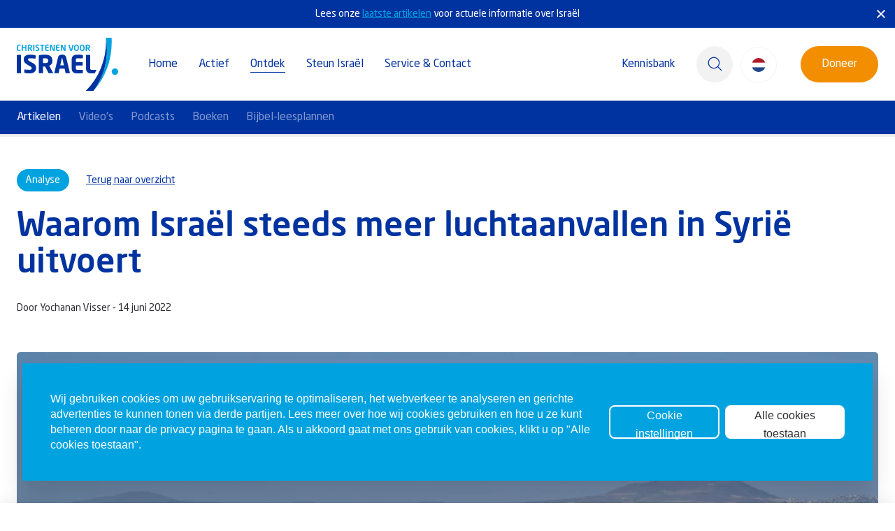

--- FILE ---
content_type: text/html; charset=utf-8
request_url: https://www.christenenvoorisrael.nl/artikelen/waarom-israel-steeds-meer-luchtaanvallen-in-syrie-uitvoert
body_size: 32851
content:
<!DOCTYPE html>
<html>
    <head>
        <meta name="generator" content="Plate" />
<meta name="turbo-prefetch" content="false">
<meta name="turbo-cache-control" content="no-cache">
  <link rel="stylesheet" href="/assets/application-abd08c83b1913db6443e1857027fe7973f4fef977abad524e5366dbbf98d079d.css" />

<meta name="viewport" content="width=device-width, initial-scale=1">

<link rel="canonical" href="https://www.christenenvoorisrael.nl/artikelen/waarom-israel-steeds-meer-luchtaanvallen-in-syrie-uitvoert">

        <!--META TAGS-->
        
        <meta charset="UTF-8">
        <meta name="viewport" content="width=device-width, initial-scale=1">
        <meta property='og:type' content='article'/>
        <meta property='og:title' content='Waarom Israël steeds meer luchtaanvallen in Syrië uitvoert' /><meta property='og:image' content='https://prod1-plate-attachments.s3.amazonaws.com/images/b272dc5574/Luchtaanvallen%20Israel%20in%20Syrie.jpg' />
        
        <meta property='og:url' content='https://www.christenenvoorisrael.nl/artikelen/waarom-israel-steeds-meer-luchtaanvallen-in-syrie-uitvoert' />

        <script src="/theme/assets/lib/modern.js" charset="utf-8" ></script>

        <link rel="preload" href="/theme/assets/fonts/Neo-Sans-Std-Bold.woff2" as="font" crossorigin="anonymous">
<link rel="preload" href="/theme/assets/fonts/Neo-Sans-Std-Bold.woff" as="font" crossorigin="anonymous">
<link rel="preload" href="/theme/assets/fonts/Neo-Sans-Std-Regular.woff2" as="font" crossorigin="anonymous">
<link rel="preload" href="/theme/assets/fonts/Neo-Sans-Std-Regular.woff" as="font" crossorigin="anonymous">
<link rel="preload" href="/theme/assets/fonts/Neo-Sans-Std-Light.woff2" as="font" crossorigin="anonymous">
<link rel="preload" href="/theme/assets/fonts/Neo-Sans-Std-Light.woff" as="font" crossorigin="anonymous">
<link rel="preload" href="/theme/assets/fonts/Neo-Sans-Std-Medium.woff2" as="font" crossorigin="anonymous">
<link rel="preload" href="/theme/assets/fonts/Neo-Sans-Std-Medium.woff" as="font" crossorigin="anonymous">
<!--CUSTOM SCRIPTS-->
        <!-- Google Consent Mode -->
<script>
window.dataLayer = window.dataLayer || [];
function gtag() {
  dataLayer.push(arguments);
}

gtag('consent', 'default', {
  ad_storage: "denied",
  ad_user_data: "denied",
  ad_personalization: "denied",
  analytics_storage: "denied",
  functionality_storage: "denied",
  personalization_storage: "denied",
  security_storage: "granted",
  wait_for_update: 2000,
});

gtag("set", "ads_data_redaction", true);
gtag("set", "url_passthrough", false);
</script>
<!-- End Google Consent Mode -->
<!-- Google Tag Manager -->
<script>(function(w,d,s,l,i){w[l]=w[l]||[];w[l].push({'gtm.start':
new Date().getTime(),event:'gtm.js'});var f=d.getElementsByTagName(s)[0],
j=d.createElement(s),dl=l!='dataLayer'?'&l='+l:'';j.async=true;j.src=
'https://www.googletagmanager.com/gtm.js?id='+i+dl;f.parentNode.insertBefore(j,f);
})(window,document,'script','dataLayer','GTM-W582WBN');</script>
<!-- End Google Tag Manager -->
<!--<meta name="facebook-domain-verification" content="26ds08gtc33plbcgt6ib3cea4xxj3s" />-->

<script src="https://bible-link.globalrize.org/plugin.js" data-language="nl" data-translation="hsv" data-excluded-elements="h1,h2,h3,h4,h5,h6"></script>

<style>
    .search_consultant{
        position: relative;
    }
    .bible-link {
        color: var(--color-primaire-1);
        text-decoration: underline;
    }
    /*body #diffuse_cookie-notice a,*/
    /*body #diffuse_cookie-notice button, */
    /*body #diffuse_cookie-notice h2, */
    /*body #diffuse_cookie-notice h3, */
    /*body #diffuse_cookie-notice p {*/
    /*    font-family: NeoSansStd,sans-serif;*/
    /*    font-weight: 400!important;*/
    /*    text-transform: none!important;*/
    /*}*/
    
    /*body button.diffuse_btn.diffuse_btn--alt {*/
    /*    height: 52px;*/
    /*    border-radius: 50px;*/
    /*    padding: 15px 30px;*/
    /*}*/

    .publications-slider .publicatie-wrapper .item-content {
        padding-top: 32px;
    }
    
    /*div#step-button-1:after {*/
    /*    content: 'U kunt anoniem doneren, of vul uw gegevens in zodat wij u op de hoogte kunnen houden van onze activiteiten.';*/
    /*    position: absolute;*/
    /*    top: 40px;*/
    /*    color: white;*/
    /*    font-size: 12px;*/
    /*    line-height: 12px;*/
    /*    left: 0;*/
    /*    width: 230px;*/
    /*}*/
    /*@media screen and (max-width: 1120px) {*/
    /*    div#step-button-1:after {*/
    /*        width:calc(100% + 16vw);*/
    /*    }*/
    /*}*/
    
    @media screen and (max-width: 767px) {
        .navbar .nav-item.main-nav .nav-link {
            line-height: 50px;
        }
    }
    
    .donate-relative {
        .option-group-gap {
            flex-wrap: wrap;
            justify-content: flex-start;
            display: grid;
            gap: 12px;
            grid-template-columns: repeat(3, 1fr);
            .option {
                width: 100%;
            }
        }
    }
</style>
        
        <!--TITLES--><title>Waarom Israël steeds meer luchtaanvallen in Syrië uitvoert</title><!--CSS-->
        <link rel="stylesheet" href="/theme/assets/styles/index.css" >

        <!--FAVICON-->
        <link rel="icon" href="https://prod1-plate-attachments.s3.amazonaws.com/images/b272dc5574/Favicon%20CVI.png">

        <!--INLINE CSS-->
        <style>:root {
    --color-primaire-1:#0033a0;
    --color-primaire-2: #00A3E0;
    --color-sub-1:#2D2E33;
    --color-sub-2: #F2F2F2;
    --color-cta:#F28E00;
    --color-text: #575756;
    --color-white: white;
}

.dark-section {
    --color-primaire-1: var(--color-white);
    --color-primaire-2: var(--color-white);
    --color-sub-1: var(--color-white);
    --color-sub-2: var(--color-white);
    --color-cta: var(--color-white);
    --color-text: var(--color-white);
}

.dark-section .color-stop {
    --color-primaire-1:#0033a0;
    --color-primaire-2: #00A3E0;
    --color-sub-1:#2D2E33;
    --color-sub-2: #F2F2F2;
    --color-cta:#F28E00;
    --color-text: #575756;
    --color-white: white;
}
</style>
        
        

<script type="application/ld+json">
    { 
        "@context": "https://schema.org/",
        "@graph": [{        
                "@type": "Organization",
                "address": {
                    "@type": "PostalAddress",
                    "addressLocality": "Nijkerk",
                    "postalCode": "3863 HV",
                    "streetAddress": "Henri Nouwenstraat 34"
                },
                "email": "info(at)christenenvoorisrael.nl",
                "telephone": "","url": "www.christenenvoorisrael.nl/artikelen/waarom-israel-steeds-meer-luchtaanvallen-in-syrie-uitvoert",
                    "logo": "https://prod1-plate-attachments.s3.amazonaws.com/images/b272dc5574/CVI_Logo_1.svg"},{
                "@type": "WebSite",
                "name": "Christenen voor Israël",
                "url": "www.christenenvoorisrael.nl/artikelen/waarom-israel-steeds-meer-luchtaanvallen-in-syrie-uitvoert","potentialAction": {
                        "@type": "SearchAction",
                        "target": "www.christenenvoorisrael.nl/zoekresultaten?q={search_term_string}",
                        "query-input": "required name=search_term_string"
                    }},{
                    "@type": "NewsArticle",
                    "mainEntityOfPage": {
                        "@type": "WebPage",
                        "@id": "www.christenenvoorisrael.nl/artikelen/waarom-israel-steeds-meer-luchtaanvallen-in-syrie-uitvoert"
                    },
                    "headline": "",
                    "image": [
                        ""
                    ],
                    "datePublished": "2022-06-14 13:11:00 +0200",
                    "dateModified": "2022-06-14 13:11:00 +0200",
                    "author": {
                        "@type": "Person",
                        "name": ""
                    },
                    "publisher": {
                        "@type": "Organization",
                        "name": "Christenen voor israël",
                        "logo": {
                            "@type": "ImageObject",
                            "url": "https://prod1-plate-attachments.s3.amazonaws.com/images/b272dc5574/CVI_Logo_1.svg"
                        }
                    }
                },{
                "@type": "BreadcrumbList",
                "itemListElement": [{
                            "@type": "ListItem",
                            "position": 1,
                            "name": "Home",
                            "item": "https://www.christenenvoorisrael.nl"
                        },{
                            "@type": "ListItem",
                            "position": 2,
                            "name": "Laatste artikelen",
                            "item": "https://www.christenenvoorisrael.nl/artikelen"
                        },{
                            "@type": "ListItem",
                            "position": 3,
                            "name": "Waarom Israël steeds meer luchtaanvallen in Syrië uitvoert"
                        }]
            }]
    }
</script>


    </head>
    <body class="no-transitions post-nav  ">
        <!--CUSTOM SCRIPTS BODY-->
        <!-- Google Tag Manager (noscript) -->
<noscript><iframe src="https://www.googletagmanager.com/ns.html?id=GTM-W582WBN"
height="0" width="0" style="display:none;visibility:hidden"></iframe></noscript>
<!-- End Google Tag Manager (noscript) -->
        <div id="search__popup" class="search--popup">
            <div class="search__popup__close__wrapper fl-container fl-row ai-center">
    <p>Sluiten</p>
    <button class="search__popup__close">
        <svg  fill="#0033a0" xmlns:dc="http://purl.org/dc/elements/1.1/" xmlns:cc="http://creativecommons.org/ns#" xmlns:rdf="http://www.w3.org/1999/02/22-rdf-syntax-ns#" xmlns:svg="http://www.w3.org/2000/svg" xmlns="http://www.w3.org/2000/svg" xmlns:sodipodi="http://sodipodi.sourceforge.net/DTD/sodipodi-0.dtd" xmlns:inkscape="http://www.inkscape.org/namespaces/inkscape" version="1.1" x="0px" y="0px" viewBox="0 0 100 100"><g transform="translate(0,-952.36218)"><path d="m 31.615228,983.9774 c 1.17154,-1.17153 3.07108,-1.17158 4.24266,0 l 14.14213,14.14214 14.14213,-14.14214 c 1.17157,-1.17157 3.07103,-1.1716 4.24264,-10e-6 1.17154,1.17154 1.17157,3.07108 0,4.24266 l -14.14214,14.14215 14.14215,14.1421 c 1.17156,1.1716 1.17153,3.0711 -1e-5,4.2427 -1.1716,1.1716 -3.07108,1.1715 -4.24264,0 l -14.14214,-14.1422 -14.14213,14.1422 c -1.17157,1.1715 -3.0711,1.1715 -4.24264,0 -1.1716,-1.1716 -1.17158,-3.0711 0,-4.2427 l 14.14214,-14.1421 -14.14214,-14.14216 c -1.17157,-1.17157 -1.17161,-3.07103 -1e-5,-4.24264 z" style="text-indent:0;text-transform:none;direction:ltr;block-progression:tb;baseline-shift:baseline;color:#000000;enable-background:accumulate;" fill="#0033a0" fill-opacity="1" stroke="none" marker="none" visibility="visible" display="inline" overflow="visible"></path></g></svg>

    </button>
</div>
<div class="plate--container">
    <div class="search__popup__content">
        <h2 class="search__popup__title">Zoeken.</h2>
        <div class="search__popup--buttons fl-container fl-row fl-wrap jc-center">
            <div class="search__popup--button" data-plural-name="article">
    
    <a href="/artikelen" class="full-link-btn"></a>
    <p>Artikelen</p>
    <svg width="20" height="26" viewBox="0 0 20 26" fill="none" xmlns="http://www.w3.org/2000/svg">
<path fill-rule="evenodd" clip-rule="evenodd" d="M13.8755 25.4991C13.8582 25.5 13.84 25.5 13.8227 25.5H2.72727C1.22091 25.5 0 24.3009 0 22.8214V3.17857C0 2.46786 0.287273 1.78661 0.799091 1.28482C1.31 0.782141 2.00364 0.5 2.72727 0.5H17.2727C17.9964 0.5 18.69 0.782141 19.2009 1.28482C19.7127 1.78661 20 2.46786 20 3.17857V19.4071C20 20.1143 19.7155 20.792 19.2082 21.2938L15.7582 24.708C15.2936 25.1687 14.6755 25.4455 14.0218 25.4929C13.9736 25.4964 13.9245 25.4982 13.8755 25.4991ZM14.8155 23.1063L17.5627 20.3875H15.7245C15.4836 20.3875 15.2518 20.4821 15.0818 20.6491C14.9109 20.817 14.8155 21.0438 14.8155 21.2804V23.1063ZM4.59091 13.8929H15.5C16.0018 13.8929 16.4091 13.4929 16.4091 13C16.4091 12.5071 16.0018 12.1071 15.5 12.1071H4.59091C4.08909 12.1071 3.68182 12.5071 3.68182 13C3.68182 13.4929 4.08909 13.8929 4.59091 13.8929ZM4.59091 6.75H15.5C16.0018 6.75 16.4091 6.35 16.4091 5.85714C16.4091 5.36429 16.0018 4.96429 15.5 4.96429H4.59091C4.08909 4.96429 3.68182 5.36429 3.68182 5.85714C3.68182 6.35 4.08909 6.75 4.59091 6.75ZM4.59091 17.4643H15.5C16.0018 17.4643 16.4091 17.0643 16.4091 16.5714C16.4091 16.0786 16.0018 15.6786 15.5 15.6786H4.59091C4.08909 15.6786 3.68182 16.0786 3.68182 16.5714C3.68182 17.0643 4.08909 17.4643 4.59091 17.4643ZM4.59091 21.9286H8.22727C8.72909 21.9286 9.13636 21.5286 9.13636 21.0357C9.13636 20.5429 8.72909 20.1429 8.22727 20.1429H4.59091C4.08909 20.1429 3.68182 20.5429 3.68182 21.0357C3.68182 21.5286 4.08909 21.9286 4.59091 21.9286ZM4.59091 10.3214H15.5C16.0018 10.3214 16.4091 9.92143 16.4091 9.42857C16.4091 8.93571 16.0018 8.53571 15.5 8.53571H4.59091C4.08909 8.53571 3.68182 8.93571 3.68182 9.42857C3.68182 9.92143 4.08909 10.3214 4.59091 10.3214Z" fill="white"/>
</svg>

        
</div>

        
        
        
            <div class="search__popup--button" data-plural-name="event">
    
    <a href="/activiteiten" class="full-link-btn"></a>
    <p>Activiteiten</p>
    <svg width="20" height="20" viewBox="0 0 20 20" fill="none" xmlns="http://www.w3.org/2000/svg">
<path d="M20 3.57143V5H0V3.57143C0 2.38839 0.959817 1.42857 2.14286 1.42857H2.85714V0.714286C2.85714 0.319634 3.17678 0 3.57143 0C3.96608 0 4.28571 0.319634 4.28571 0.714286V1.42857H15.7143V0.714286C15.7143 0.319634 16.0339 0 16.4286 0C16.8232 0 17.1429 0.319634 17.1429 0.714286V1.42857H17.8571C19.0402 1.42857 20 2.38839 20 3.57143ZM0 6.42857H20V17.8571C20 19.0402 19.0402 20 17.8571 20H2.14286C0.959817 20 0 19.0402 0 17.8571V6.42857ZM13.5714 10C13.5714 10.1893 13.6464 10.3714 13.7804 10.5053C13.9143 10.6393 14.0964 10.7143 14.2857 10.7143H15.7143C16.1089 10.7143 16.4286 10.3946 16.4286 9.99999C16.4286 9.60534 16.1089 9.28571 15.7143 9.28571H14.2857C13.8911 9.28571 13.5714 9.60535 13.5714 10ZM13.5714 12.8571C13.5714 13.0464 13.6464 13.2286 13.7804 13.3625C13.9143 13.4964 14.0964 13.5714 14.2857 13.5714H15.7143C16.1089 13.5714 16.4286 13.2518 16.4286 12.8571C16.4286 12.4625 16.1089 12.1428 15.7143 12.1428H14.2857C13.8911 12.1428 13.5714 12.4625 13.5714 12.8571ZM13.5714 15.7143C13.5714 15.9036 13.6464 16.0857 13.7804 16.2196C13.9143 16.3536 14.0964 16.4286 14.2857 16.4286H15.7143C16.1089 16.4286 16.4286 16.1089 16.4286 15.7143C16.4286 15.3196 16.1089 15 15.7143 15H14.2857C13.8911 15 13.5714 15.3196 13.5714 15.7143ZM8.57143 10C8.57143 10.1893 8.64643 10.3714 8.78036 10.5053C8.91429 10.6393 9.09643 10.7143 9.28571 10.7143H10.7143C11.1089 10.7143 11.4286 10.3946 11.4286 9.99999C11.4286 9.60534 11.1089 9.28571 10.7143 9.28571H9.28571C8.89105 9.28571 8.57143 9.60535 8.57143 10ZM8.57143 12.8571C8.57143 13.0464 8.64643 13.2286 8.78036 13.3625C8.91429 13.4964 9.09643 13.5714 9.28571 13.5714H10.7143C11.1089 13.5714 11.4286 13.2518 11.4286 12.8571C11.4286 12.4625 11.1089 12.1428 10.7143 12.1428H9.28571C8.89105 12.1428 8.57143 12.4625 8.57143 12.8571ZM8.57143 15.7143C8.57143 15.9036 8.64643 16.0857 8.78036 16.2196C8.91429 16.3536 9.09643 16.4286 9.28571 16.4286H10.7143C11.1089 16.4286 11.4286 16.1089 11.4286 15.7143C11.4286 15.3196 11.1089 15 10.7143 15H9.28571C8.89105 15 8.57143 15.3196 8.57143 15.7143ZM3.57143 10C3.57143 10.1893 3.64643 10.3714 3.78036 10.5053C3.91429 10.6393 4.09643 10.7143 4.28571 10.7143H5.71428C6.10893 10.7143 6.42856 10.3946 6.42856 9.99999C6.42856 9.60534 6.10893 9.28571 5.71428 9.28571H4.28571C3.89105 9.28571 3.57143 9.60535 3.57143 10ZM3.57143 12.8571C3.57143 13.0464 3.64643 13.2286 3.78036 13.3625C3.91429 13.4964 4.09643 13.5714 4.28571 13.5714H5.71428C6.10893 13.5714 6.42856 13.2518 6.42856 12.8571C6.42856 12.4625 6.10893 12.1428 5.71428 12.1428H4.28571C3.89105 12.1428 3.57143 12.4625 3.57143 12.8571ZM3.57143 15.7143C3.57143 15.9036 3.64643 16.0857 3.78036 16.2196C3.91429 16.3536 4.09643 16.4286 4.28571 16.4286H5.71428C6.10893 16.4286 6.42856 16.1089 6.42856 15.7143C6.42856 15.3196 6.10893 15 5.71428 15H4.28571C3.89105 15 3.57143 15.3196 3.57143 15.7143Z" fill="white"/>
</svg>

        
</div>

        
        
        
        
        
        
            <div class="search__popup--button" data-plural-name="knowledge_base">
    
    <a href="/kennisbank" class="full-link-btn"></a>
    <p>Kennisbank</p>
    <svg width="25" height="26" viewBox="0 0 25 26" fill="none" xmlns="http://www.w3.org/2000/svg">
<path d="M12.5023 0.5C5.6096 0.500002 0 6.10961 0 13.0023C0 19.895 5.6096 25.5 12.5023 25.5C19.395 25.5 25 19.895 25 13.0023C25 6.10961 19.395 0.500002 12.5023 0.5ZM12.5023 2.37304C18.3817 2.37304 23.127 7.12287 23.127 13.0023C23.127 18.8817 18.3817 23.627 12.5023 23.627C6.62286 23.627 1.87765 18.8817 1.87765 13.0023C1.87765 7.12287 6.62286 2.37304 12.5023 2.37304Z" fill="white"/>
<path d="M12.5019 0.5C12.2536 0.500241 12.0156 0.59899 11.84 0.774569C11.6644 0.950148 11.5657 1.18821 11.5654 1.43652V24.5635C11.5657 24.8118 11.6644 25.0499 11.84 25.2254C12.0156 25.401 12.2536 25.4998 12.5019 25.5C12.7503 25.4998 12.9883 25.401 13.1639 25.2254C13.3395 25.0499 13.4382 24.8118 13.4385 24.5635V1.43652C13.4382 1.18822 13.3395 0.950148 13.1639 0.774569C12.9883 0.598991 12.7503 0.500247 12.5019 0.5Z" fill="white"/>
<path d="M12.5023 7.37396C9.20655 7.37396 6.2185 7.90712 3.97214 8.81796C2.84895 9.27337 1.90777 9.81825 1.19948 10.4972C0.491196 11.1762 0 12.0426 0 13.0023C0 13.962 0.491196 14.8238 1.19948 15.5028C1.90777 16.1817 2.84895 16.7312 3.97214 17.1867C6.2185 18.0975 9.20655 18.626 12.5023 18.626C15.798 18.626 18.7815 18.0975 21.0279 17.1867C22.151 16.7312 23.0969 16.1817 23.8051 15.5028C24.5134 14.8238 25 13.962 25 13.0023C25 12.0426 24.5134 11.1762 23.8051 10.4972C23.0969 9.81825 22.151 9.27337 21.0279 8.81796C18.7815 7.90712 15.798 7.37396 12.5023 7.37396ZM12.5023 9.25162C15.5926 9.25162 18.388 9.76654 20.3266 10.5526C21.2959 10.9456 22.0468 11.4107 22.5088 11.8536C22.9707 12.2964 23.127 12.6673 23.127 13.0023C23.127 13.3373 22.9708 13.7082 22.5088 14.151C22.0468 14.5939 21.2959 15.0544 20.3266 15.4474C18.388 16.2335 15.5926 16.753 12.5023 16.753C9.41198 16.753 6.6166 16.2335 4.67798 15.4474C3.70867 15.0544 2.9578 14.5939 2.49585 14.151C2.03388 13.7082 1.87765 13.3373 1.87765 13.0023C1.87765 12.6673 2.03378 12.2964 2.49585 11.8536C2.9578 11.4107 3.70867 10.9456 4.67798 10.5526C6.6166 9.76654 9.41198 9.25162 12.5023 9.25162Z" fill="white"/>
<path d="M19.0625 13.0023C19.0625 9.68605 18.4232 6.67332 17.3232 4.41216C16.2233 2.151 14.5762 0.499995 12.5022 0.5C10.4283 0.499995 8.78117 2.151 7.68125 4.41216C6.58133 6.67332 5.93738 9.68605 5.93738 13.0023C5.93738 16.3186 6.58133 19.3267 7.68125 21.5878C8.78117 23.849 10.4283 25.5 12.5022 25.5C14.5762 25.5 16.2233 23.849 17.3232 21.5878C18.4232 19.3267 19.0625 16.3186 19.0625 13.0023ZM17.1895 13.0023C17.1895 16.0721 16.5706 18.8428 15.6347 20.7667C14.6989 22.6905 13.5347 23.627 12.5022 23.627C11.4698 23.627 10.301 22.6905 9.36514 20.7667C8.42931 18.8428 7.81504 16.0721 7.81504 13.0023C7.81504 9.93249 8.42931 7.15717 9.36514 5.23335C10.301 3.30952 11.4698 2.37304 12.5022 2.37304C13.5347 2.37304 14.6989 3.30952 15.6347 5.23335C16.5706 7.15717 17.1895 9.93249 17.1895 13.0023Z" fill="white"/>
</svg>

        
</div>

        
        
        
        
            <div class="search__popup--button" data-plural-name="podcast">
    
    <a href="/podcasts" class="full-link-btn"></a>
    <p>Podcasts</p>
    <svg width="17" height="25" viewBox="0 0 17 25" fill="none" xmlns="http://www.w3.org/2000/svg">
<path d="M8.49992 17.5684C11.7252 17.5684 14.3377 15.2993 14.3377 12.5005V5.06787C14.3377 2.26904 11.7252 0 8.49992 0C5.27465 0 2.66211 2.26904 2.66211 5.06787V12.5C2.66211 15.2993 5.27465 17.5684 8.49992 17.5684Z" fill="white"/>
<path d="M16.9998 11.7417C17.0025 11.6338 16.9831 11.5265 16.9428 11.426C16.9024 11.3256 16.842 11.234 16.765 11.1568C16.688 11.0796 16.5959 11.0182 16.4943 10.9763C16.3927 10.9343 16.2835 10.9128 16.1732 10.9128C16.0629 10.9128 15.9538 10.9343 15.8521 10.9763C15.7505 11.0182 15.6585 11.0796 15.5815 11.1568C15.5045 11.234 15.444 11.3256 15.4037 11.426C15.3634 11.5265 15.344 11.6338 15.3467 11.7417C15.3467 15.436 12.2751 18.4419 8.5 18.4419C4.72488 18.4419 1.6533 15.436 1.6533 11.7417C1.65601 11.6338 1.63663 11.5265 1.59631 11.426C1.55599 11.3256 1.49555 11.234 1.41853 11.1568C1.34151 11.0796 1.24948 11.0182 1.14785 10.9763C1.04622 10.9343 0.937056 10.9128 0.826773 10.9128C0.716491 10.9128 0.607323 10.9343 0.505696 10.9763C0.404069 11.0182 0.312038 11.0796 0.23502 11.1568C0.158002 11.234 0.0975536 11.3256 0.0572346 11.426C0.0169156 11.5265 -0.00245953 11.6338 0.000249498 11.7417C0.000249498 16.0552 3.37321 19.6123 7.67323 20.02V23.3823H4.36713C4.15144 23.3875 3.94636 23.475 3.79569 23.6261C3.64501 23.7773 3.56067 23.98 3.56067 24.1912C3.56067 24.4023 3.64501 24.6051 3.79569 24.7562C3.94636 24.9073 4.15144 24.9948 4.36713 25H12.6329C12.8486 24.9948 13.0536 24.9073 13.2043 24.7562C13.355 24.6051 13.4393 24.4023 13.4393 24.1912C13.4393 23.98 13.355 23.7773 13.2043 23.6261C13.0536 23.475 12.8486 23.3875 12.6329 23.3823H9.32677V20.0195C13.6268 19.6118 16.9998 16.0552 16.9998 11.7417Z" fill="white"/>
</svg>

        
</div>

        
        
        
        
            <div class="search__popup--button" data-plural-name="project">
    
    <a href="/projecten" class="full-link-btn"></a>
    <p>Projecten</p>
    <svg width="20" height="20" viewBox="0 0 20 20" fill="none" xmlns="http://www.w3.org/2000/svg">
<path d="M8 0H1C0.4 0 0 0.4 0 1V8C0 8.6 0.4 9 1 9H8C8.6 9 9 8.6 9 8V1C9 0.4 8.6 0 8 0ZM8 11H1C0.4 11 0 11.4 0 12V19C0 19.6 0.4 20 1 20H8C8.6 20 9 19.6 9 19V12C9 11.4 8.6 11 8 11ZM19 0H12C11.4 0 11 0.4 11 1V8C11 8.6 11.4 9 12 9H19C19.6 9 20 8.6 20 8V1C20 0.4 19.6 0 19 0ZM19 11H12C11.4 11 11 11.4 11 12V19C11 19.6 11.4 20 12 20H19C19.6 20 20 19.6 20 19V12C20 11.4 19.6 11 19 11Z" fill="white"/>
</svg>

        
</div>

        
        
            <div class="search__popup--button" data-plural-name="publication">
    
    <a href="/publicaties" class="full-link-btn"></a>
    <p>Publicaties</p>
    <svg width="21" height="25" viewBox="0 0 21 25" fill="none" xmlns="http://www.w3.org/2000/svg">
<path d="M17.3649 2.39437H14.9713H3.06349C2.0155 2.39437 1.40625 2.15188 1.23446 2.02906V1.57406C1.40625 1.45125 2.01518 1.20906 3.06349 1.20906H17.9048V0H3.06349C1.53845 0 0 0.45875 0 1.48344V20.6891C0 24.5766 1.39093 25 6.87257 25H20.4545V2.39437H17.3649Z" fill="white"/>
</svg>

        
</div>

        
        
        
        
        
            <div class="search__popup--button" data-plural-name="video">
    
    <a href="/videos" class="full-link-btn"></a>
    <p>Videos</p>
    <svg width="20" height="26" viewBox="0 0 20 26" fill="none" xmlns="http://www.w3.org/2000/svg">
<path d="M18.5426 10.2257L5.11007 1.06444C4.10211 0.378551 2.80933 0.31261 1.7385 0.894858C0.667675 1.47897 0 2.60768 0 3.84189V22.1573C0 23.3915 0.662088 24.5258 1.7385 25.1043C2.22674 25.37 2.75569 25.5 3.28648 25.5C3.92641 25.5 4.56076 25.3116 5.11007 24.9347L18.5426 15.7792C19.4563 15.1574 20 14.1191 20 12.9999C20.0018 11.8863 19.4563 10.8476 18.5426 10.2257Z" fill="white"/>
</svg>

        
</div>

        
        
            <div class="search__popup--button" data-plural-name="zoekresultaat">
    
    <a href="/zoekresultaten" class="full-link-btn"></a>
    <p>Overig</p>
    <svg width="16" height="16" viewBox="0 0 16 16" fill="none" xmlns="http://www.w3.org/2000/svg">
<circle cx="8" cy="8" r="8" fill="white"/>
</svg>

    
</div>

        
        </div>

        

            

            
        
    </div>
</div>

        </div>
        <div class="navigation nav-top" id="navigation">
            
                <div class="top-bar no-print">
                    <div class="plate--container  fl-container jc-center ai-center">
                        <p>Lees onze <a href="https://www.christenenvoorisrael.nl/artikelen" style="color:#00a3e0; font-size: 14px;">laatste artikelen</a> voor actuele informatie over Israël</p>
                        <div id="close-notification">
                            <svg  fill="#0033a0" xmlns:dc="http://purl.org/dc/elements/1.1/" xmlns:cc="http://creativecommons.org/ns#" xmlns:rdf="http://www.w3.org/1999/02/22-rdf-syntax-ns#" xmlns:svg="http://www.w3.org/2000/svg" xmlns="http://www.w3.org/2000/svg" xmlns:sodipodi="http://sodipodi.sourceforge.net/DTD/sodipodi-0.dtd" xmlns:inkscape="http://www.inkscape.org/namespaces/inkscape" version="1.1" x="0px" y="0px" viewBox="0 0 100 100"><g transform="translate(0,-952.36218)"><path d="m 31.615228,983.9774 c 1.17154,-1.17153 3.07108,-1.17158 4.24266,0 l 14.14213,14.14214 14.14213,-14.14214 c 1.17157,-1.17157 3.07103,-1.1716 4.24264,-10e-6 1.17154,1.17154 1.17157,3.07108 0,4.24266 l -14.14214,14.14215 14.14215,14.1421 c 1.17156,1.1716 1.17153,3.0711 -1e-5,4.2427 -1.1716,1.1716 -3.07108,1.1715 -4.24264,0 l -14.14214,-14.1422 -14.14213,14.1422 c -1.17157,1.1715 -3.0711,1.1715 -4.24264,0 -1.1716,-1.1716 -1.17158,-3.0711 0,-4.2427 l 14.14214,-14.1421 -14.14214,-14.14216 c -1.17157,-1.17157 -1.17161,-3.07103 -1e-5,-4.24264 z" style="text-indent:0;text-transform:none;direction:ltr;block-progression:tb;baseline-shift:baseline;color:#000000;enable-background:accumulate;" fill="#0033a0" fill-opacity="1" stroke="none" marker="none" visibility="visible" display="inline" overflow="visible"></path></g></svg>

                        </div>
                    </div>
                </div>
            

            








<nav class="navbar fl-container fl-row">
    <div class="plate--container navbar-container">
        <div class="navbar-inner fl-container ai-center jc-between">

            <div class="navbar-brand fl-container ai-center">
                <a href="/"><img src="https://prod1-plate-attachments.s3.amazonaws.com/images/b272dc5574/CVI_Logo_2.svg" class="logo"></a>
            </div>

            <div class="navbar-collapse no-print" id="navbarResponsive">
                <ul class="navbar-nav fl-container fl-row">
                    
                    
                        
                        

                        
                            <li class="nav-item main-nav nav-item-hover  ">
                                <a href="/" class="nav-link">Home</a>
                            </li>
                        

                        
                    
                        
                        

                            

                            
                                
                            

                            

                        

                            

                            
                                
                            

                            

                        

                            

                            
                                
                            

                            

                        

                            

                            
                                
                            

                            

                        

                            

                            
                                
                            

                            

                        

                            

                            
                                
                            

                            

                        

                            

                            
                                
                            

                            

                        

                            

                            
                                
                            

                            

                        

                            

                            
                                
                            

                            

                        

                        
                            <li class="nav-item main-nav dropdown  ">
                                <a href="#" class="nav-link" data-hoofdmenu="3456961" >Actief</a>
                            </li>
                        

                        
                    
                        
                        

                            

                            
                                
                                
                                

                        
                            <li class="nav-item main-nav dropdown active ">
                                <a href="#" class="nav-link" data-hoofdmenu="3456960" >Ontdek</a>
                            </li>
                        

                        
                    
                        
                        

                            

                            
                                
                            

                            

                        

                            

                            
                                
                            

                            

                        

                            

                            
                                
                            

                            

                        

                            

                            
                                
                            

                            

                        

                            

                            
                                
                            

                            

                        

                            

                            
                                
                            

                            

                        

                        
                            <li class="nav-item main-nav dropdown  ">
                                <a href="https://www.christenenvoorisrael.nl/doneren" class="nav-link" data-hoofdmenu="3456963" >Steun Israël</a>
                            </li>
                        

                        
                    
                        
                        

                            

                            
                                
                            

                            

                                

                                
                                    
                                

                            

                                

                                
                                    
                                

                            

                                

                                
                                    
                                

                            

                                

                                
                                    
                                

                            

                                

                                
                                    
                                

                            

                        

                            

                            
                                
                            

                            

                                

                                
                                    
                                

                            

                                

                                
                                    
                                

                            

                                

                                
                                    
                                

                            

                                

                                
                                    
                                

                            

                                

                                
                                    
                                

                            

                        

                            

                            
                                
                            

                            

                        

                            

                            
                                
                            

                            

                        

                            

                            
                                
                            

                            

                        

                        
                            <li class="nav-item main-nav dropdown  ">
                                <a href="#" class="nav-link" data-hoofdmenu="3456964" >Service & Contact</a>
                            </li>
                        

                        
                    
                        
                        

                        
                            <li class="nav-item main-nav nav-item-hover  last">
                                <a href="/kennisbank" class="nav-link">Kennisbank</a>
                            </li>
                        

                        
                    
                    
                    <div class="search-container">
                        <li class="search nav-item fl-container jc-center ai-center">
                            <svg   fill="#000000" xmlns="http://www.w3.org/2000/svg" xmlns:xlink="http://www.w3.org/1999/xlink" xmlns:sketch="http://www.bohemiancoding.com/sketch/ns" viewBox="0 0 100 100" version="1.1" x="0px" y="0px"><title>eye-fill 2</title><desc>Created with Sketch.</desc><g stroke="none" stroke-width="1" fill="none" fill-rule="evenodd" sketch:type="MSPage"><path d="M60.2825,60.2796875 C56.24,64.3221875 50.8625,66.5496875 45.14375,66.5496875 C39.425,66.5496875 34.05125,64.3221875 30.00875,60.2796875 C21.66125,51.9321875 21.66125,38.3534375 30.00875,30.0059375 C34.1825,25.8321875 39.66125,23.7471875 45.14375,23.7471875 C50.62625,23.7471875 56.10875,25.8359375 60.2825,30.0059375 C68.63,38.3534375 68.63,51.9321875 60.2825,60.2796875 M79.04,76.3859375 L64.19375,61.5396875 C72.69875,51.6659375 72.29375,36.7184375 62.93375,27.3546875 C53.1275,17.5484375 37.16375,17.5484375 27.3575,27.3546875 C17.5475,37.1646875 17.5475,53.1246875 27.3575,62.9309375 C32.10875,67.6821875 38.42375,70.2996875 45.14375,70.2996875 C51.23375,70.2996875 56.9825,68.1321875 61.5425,64.1909375 L76.38875,79.0371875 C76.75625,79.4046875 77.23625,79.5846875 77.7125,79.5846875 C78.1925,79.5846875 78.6725,79.4046875 79.04,79.0371875 C79.77125,78.3059375 79.77125,77.1171875 79.04,76.3859375" fill="#000000" sketch:type="MSShapeGroup"></path></g></svg>

                        </li>
                    </div>
                    
                    
                        <li class="language nav-item fl-container jc-center ai-center">
                            <span class="language-switcher">
    

      <a class="language fl-container jc-center ai-center" href="https://www.c4israel.org/your-country/" target="_blank">
        <span class="flag-icon flag-icon-squared bg-cover" style="background-image: url('https://plate.libpx.com/prod1-img/b272dc5574/netherlands-flag-icon-256.png?width=200&signature=5fb09cbdc36b2d5f808c3ca0580d619ae5be13b9')"></span>
      </a>

    
</span>

                        </li>
                    
                    <li class="nav-item menu-button">
                        
                            
<div class="align text-" style="--icon-color: #ffffff;">
    <div class="button" style="background-color: #F28E00" data-text="Doneer">
        <a href="https://www.christenenvoorisrael.nl/doneren" target=""><div class="text" data-text="Doneer" style=""><span>Doneer</span></div></a>
    </div>
</div>



                        
                    </li>
                </ul>

            </div>
            <li class="search show-mobile nav-item fl-container jc-center ai-center">
                <svg   fill="#000000" xmlns="http://www.w3.org/2000/svg" xmlns:xlink="http://www.w3.org/1999/xlink" xmlns:sketch="http://www.bohemiancoding.com/sketch/ns" viewBox="0 0 100 100" version="1.1" x="0px" y="0px"><title>eye-fill 2</title><desc>Created with Sketch.</desc><g stroke="none" stroke-width="1" fill="none" fill-rule="evenodd" sketch:type="MSPage"><path d="M60.2825,60.2796875 C56.24,64.3221875 50.8625,66.5496875 45.14375,66.5496875 C39.425,66.5496875 34.05125,64.3221875 30.00875,60.2796875 C21.66125,51.9321875 21.66125,38.3534375 30.00875,30.0059375 C34.1825,25.8321875 39.66125,23.7471875 45.14375,23.7471875 C50.62625,23.7471875 56.10875,25.8359375 60.2825,30.0059375 C68.63,38.3534375 68.63,51.9321875 60.2825,60.2796875 M79.04,76.3859375 L64.19375,61.5396875 C72.69875,51.6659375 72.29375,36.7184375 62.93375,27.3546875 C53.1275,17.5484375 37.16375,17.5484375 27.3575,27.3546875 C17.5475,37.1646875 17.5475,53.1246875 27.3575,62.9309375 C32.10875,67.6821875 38.42375,70.2996875 45.14375,70.2996875 C51.23375,70.2996875 56.9825,68.1321875 61.5425,64.1909375 L76.38875,79.0371875 C76.75625,79.4046875 77.23625,79.5846875 77.7125,79.5846875 C78.1925,79.5846875 78.6725,79.4046875 79.04,79.0371875 C79.77125,78.3059375 79.77125,77.1171875 79.04,76.3859375" fill="#000000" sketch:type="MSShapeGroup"></path></g></svg>

            </li>
            <button class="navbar-toggler">
                <div class="bars">
                    <div class="bar bar-1"></div>
                    <div class="bar bar-2"></div>
                    <div class="bar bar-3"></div>
                </div>
            </button>
        </div>
    </div>
    
        <div class="menu-bar no-print" id="extra-menu-bar">
            <div class="menu-bar-items plate--container fl-container fl-row ai-center">
                
                    
                        <div class="menu-bar-item active">
                            <a href="/artikelen" class="nav-link">Artikelen</a>
                        </div>
                    
                        <div class="menu-bar-item ">
                            <a href="/videos" class="nav-link">Video's</a>
                        </div>
                    
                        <div class="menu-bar-item ">
                            <a href="/podcasts" class="nav-link">Podcasts</a>
                        </div>
                    
                        <div class="menu-bar-item ">
                            <a href="/boeken" class="nav-link">Boeken</a>
                        </div>
                    
                        <div class="menu-bar-item ">
                            <a href="/bijbel-leesplannen-over-israel" class="nav-link">Bijbel-leesplannen</a>
                        </div>
                    
                
            </div>
        </div>
    
    <div class="mega-menu-container">
        <div class="plate--container">
            <div class="mega-menu-wrapper">
                
                    

                    
                        <li class="nav-item main-nav show-mobile  ">
                            <a href="/" class="nav-link">Home</a>
                        </li>
                    

                    
                
                    

                    
                        <li class="nav-item main-nav dropdown show-mobile  ">
                            <a href="#" class="nav-link" data-hoofdmenu="3456961" >Actief</a>
                            <div class="dropdown-arrow select-arrow" data-hoofdmenu="3456961">
                                <svg  fill="#ffffff" xmlns="http://www.w3.org/2000/svg" xmlns:xlink="http://www.w3.org/1999/xlink" xml:space="preserve" version="1.1" style="shape-rendering:geometricPrecision;text-rendering:geometricPrecision;image-rendering:optimizeQuality;" viewBox="0 0 668 375" x="0px" y="0px" fill-rule="evenodd" clip-rule="evenodd"><defs><style type="text/css">
  </style></defs><g><path class="fil0" d="M363 363l293 -292c16,-17 16,-43 0,-59 -16,-16 -43,-16 -59,0l-263 263 -263 -263c-17,-16 -43,-16 -59,0 -16,16 -16,42 0,59l292 292c17,16 43,16 59,0z"></path></g></svg>

                            </div>
                        </li>
                    

                    

                        <div class="mega-menu fl-container fl-row" data-megamenu="3456961">

                            <div class="mega-menu__items column fl-container fl-row">
                                <ul class="mega-menu__nav fl-container fl-column">
                                    
                                    
                                        

                                        
                                            <li class="nav-item  ">
                                                <a href="/activiteiten"  class="nav-link">Agenda</a>
                                            </li>
                                        
                                        
                                    
                                        

                                        
                                            <li class="nav-item  ">
                                                <a href="https://www.christenenvoorisrael.nl/gemist"  class="nav-link">Uitzendingen</a>
                                            </li>
                                        
                                        
                                    
                                        

                                        
                                            <li class="nav-item  ">
                                                <a href="/sprekers"  class="nav-link">Spreker uitnodigen</a>
                                            </li>
                                        
                                        
                                    
                                        

                                        
                                            <li class="nav-item  ">
                                                <a href="/reizen"  class="nav-link">Reizen</a>
                                            </li>
                                        
                                        
                                    
                                        

                                        
                                            <li class="nav-item  ">
                                                <a href="https://bouwenmetisrael.nl"  class="nav-link">Businessclub</a>
                                            </li>
                                        
                                        
                                    
                                        

                                        
                                            <li class="nav-item  ">
                                                <a href="https://www.christenenvoorisrael.nl/whatsapp"  class="nav-link">WhatsApp-service</a>
                                            </li>
                                        
                                        
                                    
                                        

                                        
                                            <li class="nav-item  ">
                                                <a href="/gebedskalender"  class="nav-link">Gebedskalender</a>
                                            </li>
                                        
                                        
                                    
                                        

                                        
                                            <li class="nav-item  ">
                                                <a href="https://helpisrael.nl"  class="nav-link">Vrijwilligerswerk in Israël</a>
                                            </li>
                                        
                                        
                                    
                                        

                                        
                                            <li class="nav-item  last">
                                                <a href="https://www.christenenvoorisrael.nl/israelzondag"  class="nav-link">Israëlzondag</a>
                                            </li>
                                        
                                        
                                    
                                </ul>

                            </div>
                            <div class="mega-menu__cta column">
                                
                                    <div class="cta-item with-image   " style="background-color: #0033a0;">
    

    <div class="cta-item-inner ">
        <div class="title-container">
            
                <div class="title">
                    
                    <h2 class="fw-medium" style="color: #fff;">Israëlnieuws</h2>
                    
                </div>
                <div class="subtitle">
                    
                    <h2 class="fw-light" style="color: #fff;">direct op je telefoon</h2>
                    
                </div>
            
        </div>
    

        
            
                
<div class="align text-" style="--icon-color: #ffffff;">
    <div class="button" style="background-color: #F28E00" data-text="Abonneren">
        <a href="https://www.christenenvoorisrael.nl/whatsapp" target=""><div class="text" data-text="Abonneren" style=""><span>Abonneren</span></div></a>
    </div>
</div>



            
        

        
    </div>

    <div class="cta-image" id="cta-3456846">
        






<style>.no-webpalpha #cta-3456846{background-image: url(


https://plate.libpx.com/prod1-img/b272dc5574/Schermafbeelding%202020-05-08%20om%2012.26.24.png?width=1366&height=1366&mode=fit&format=png&signature=f945f9b134b5c57241fec93a29d4a1300b462675);}
.webpalpha #cta-3456846{
	background-image: url(


https://plate.libpx.com/prod1-img/b272dc5574/Schermafbeelding%202020-05-08%20om%2012.26.24.png?width=1366&height=1366&mode=fit&format=webp&signature=e250305f6d516449572c4126b892acb8ae47fab2);
}

			@media (min-width: 576px) {
				.no-webpalpha #cta-3456846{background-image: url(


https://plate.libpx.com/prod1-img/b272dc5574/Schermafbeelding%202020-05-08%20om%2012.26.24.png?width=768&height=768&mode=fit&format=png&signature=ebe0702f783785476e8e694087df0f68bf0cd5aa);}
				.webpalpha #cta-3456846{
					background-image: url(


https://plate.libpx.com/prod1-img/b272dc5574/Schermafbeelding%202020-05-08%20om%2012.26.24.png?width=768&height=768&mode=fit&format=webp&signature=43b432e7fd8ad177a1625d99c278268c15ad6a94);
				}
			 }
	 	
			@media (min-width: 768px) {
				.no-webpalpha #cta-3456846{background-image: url(


https://plate.libpx.com/prod1-img/b272dc5574/Schermafbeelding%202020-05-08%20om%2012.26.24.png?width=768&height=768&mode=fit&format=png&signature=ebe0702f783785476e8e694087df0f68bf0cd5aa);}
				.webpalpha #cta-3456846{
					background-image: url(


https://plate.libpx.com/prod1-img/b272dc5574/Schermafbeelding%202020-05-08%20om%2012.26.24.png?width=768&height=768&mode=fit&format=webp&signature=43b432e7fd8ad177a1625d99c278268c15ad6a94);
				}
			 }
	 	
			@media (min-width: 992px) {
				.no-webpalpha #cta-3456846{background-image: url(


https://plate.libpx.com/prod1-img/b272dc5574/Schermafbeelding%202020-05-08%20om%2012.26.24.png?width=992&height=992&mode=fit&format=png&signature=642667d277096bcb43067e7a81328515bfcb20bf);}
				.webpalpha #cta-3456846{
					background-image: url(


https://plate.libpx.com/prod1-img/b272dc5574/Schermafbeelding%202020-05-08%20om%2012.26.24.png?width=992&height=992&mode=fit&format=webp&signature=17571b2b67148206356b9b9d263e56c1ba7aaf7a);
				}
			 }
	 	
			@media (min-width: 1366px) {
				.no-webpalpha #cta-3456846{background-image: url(


https://plate.libpx.com/prod1-img/b272dc5574/Schermafbeelding%202020-05-08%20om%2012.26.24.png?width=1366&height=1366&mode=fit&format=png&signature=f945f9b134b5c57241fec93a29d4a1300b462675);}
				.webpalpha #cta-3456846{
					background-image: url(


https://plate.libpx.com/prod1-img/b272dc5574/Schermafbeelding%202020-05-08%20om%2012.26.24.png?width=1366&height=1366&mode=fit&format=webp&signature=e250305f6d516449572c4126b892acb8ae47fab2);
				}
			 }
	 	
			@media (min-width: 1500px) {
				.no-webpalpha #cta-3456846{background-image: url(


https://plate.libpx.com/prod1-img/b272dc5574/Schermafbeelding%202020-05-08%20om%2012.26.24.png?width=1500&height=1500&mode=fit&format=png&signature=4b354382984c1cc323296c6cd747894c8df1b029);}
				.webpalpha #cta-3456846{
					background-image: url(


https://plate.libpx.com/prod1-img/b272dc5574/Schermafbeelding%202020-05-08%20om%2012.26.24.png?width=1500&height=1500&mode=fit&format=webp&signature=867453e69ca692505e3e917206a523e79ab33d60);
				}
			 }
	 	</style>
</div>
</div>

                                
                            </div>


                        </div>
                    
                
                    

                    
                        <li class="nav-item main-nav dropdown show-mobile  ">
                            <a href="#" class="nav-link" data-hoofdmenu="3456960" >Ontdek</a>
                            <div class="dropdown-arrow select-arrow" data-hoofdmenu="3456960">
                                <svg  fill="#ffffff" xmlns="http://www.w3.org/2000/svg" xmlns:xlink="http://www.w3.org/1999/xlink" xml:space="preserve" version="1.1" style="shape-rendering:geometricPrecision;text-rendering:geometricPrecision;image-rendering:optimizeQuality;" viewBox="0 0 668 375" x="0px" y="0px" fill-rule="evenodd" clip-rule="evenodd"><defs><style type="text/css">
  </style></defs><g><path class="fil0" d="M363 363l293 -292c16,-17 16,-43 0,-59 -16,-16 -43,-16 -59,0l-263 263 -263 -263c-17,-16 -43,-16 -59,0 -16,16 -16,42 0,59l292 292c17,16 43,16 59,0z"></path></g></svg>

                            </div>
                        </li>
                    

                    

                        <div class="mega-menu fl-container fl-row" data-megamenu="3456960">

                            <div class="mega-menu__items column fl-container fl-row">
                                <ul class="mega-menu__nav fl-container fl-column">
                                    
                                    
                                        

                                        
                                            <li class="nav-item dropright submenu ">
                                                <a href="/artikelen"  class="nav-link" id="submenu-3456989">Artikelen<svg  fill="#ffffff" xmlns="http://www.w3.org/2000/svg" xmlns:xlink="http://www.w3.org/1999/xlink" xml:space="preserve" version="1.1" style="shape-rendering:geometricPrecision;text-rendering:geometricPrecision;image-rendering:optimizeQuality;" viewBox="0 0 668 375" x="0px" y="0px" fill-rule="evenodd" clip-rule="evenodd"><defs><style type="text/css">
  </style></defs><g><path class="fil0" d="M363 363l293 -292c16,-17 16,-43 0,-59 -16,-16 -43,-16 -59,0l-263 263 -263 -263c-17,-16 -43,-16 -59,0 -16,16 -16,42 0,59l292 292c17,16 43,16 59,0z"></path></g></svg>
</a>
                                                <div class="select-arrow sub-dropdown-arrow show-mobile" data-id="submenu-3456989">
                                                    <svg  fill="#ffffff" xmlns="http://www.w3.org/2000/svg" xmlns:xlink="http://www.w3.org/1999/xlink" xml:space="preserve" version="1.1" style="shape-rendering:geometricPrecision;text-rendering:geometricPrecision;image-rendering:optimizeQuality;" viewBox="0 0 668 375" x="0px" y="0px" fill-rule="evenodd" clip-rule="evenodd"><defs><style type="text/css">
  </style></defs><g><path class="fil0" d="M363 363l293 -292c16,-17 16,-43 0,-59 -16,-16 -43,-16 -59,0l-263 263 -263 -263c-17,-16 -43,-16 -59,0 -16,16 -16,42 0,59l292 292c17,16 43,16 59,0z"></path></g></svg>

                                                </div>
                                                <ul class="dropdown-menu" data-id="submenu-3456989">
                                                    
                                                        <li class="dropdown-item">
                                                            <a class="nav-link" href="https://www.christenenvoorisrael.nl/artikelen?data_object=article&categories=11278407">Israël in oorlog</a>
                                                        </li>
                                                    
                                                        <li class="dropdown-item">
                                                            <a class="nav-link" href="https://www.christenenvoorisrael.nl/artikelen?data_object=article&categories=13024633">Actueel</a>
                                                        </li>
                                                    
                                                        <li class="dropdown-item">
                                                            <a class="nav-link" href="https://www.christenenvoorisrael.nl/artikelen?data_object=article&categories=3457009">Analyse</a>
                                                        </li>
                                                    
                                                        <li class="dropdown-item">
                                                            <a class="nav-link" href="https://www.christenenvoorisrael.nl/artikelen?data_object=article&categories=3861096">Bijbel</a>
                                                        </li>
                                                    
                                                        <li class="dropdown-item">
                                                            <a class="nav-link" href="https://www.christenenvoorisrael.nl/artikelen?data_object=article&categories=10596814">Joodse Wereld</a>
                                                        </li>
                                                    
                                                        <li class="dropdown-item">
                                                            <a class="nav-link" href="https://www.christenenvoorisrael.nl/artikelen?data_object=article&categories=10688490">Projecten</a>
                                                        </li>
                                                     
                                                </ul>
                                            </li>
                                        
                                        
                                    
                                        

                                        
                                            <li class="nav-item dropright submenu ">
                                                <a href="/videos"  class="nav-link" id="submenu-3456995">Video's<svg  fill="#ffffff" xmlns="http://www.w3.org/2000/svg" xmlns:xlink="http://www.w3.org/1999/xlink" xml:space="preserve" version="1.1" style="shape-rendering:geometricPrecision;text-rendering:geometricPrecision;image-rendering:optimizeQuality;" viewBox="0 0 668 375" x="0px" y="0px" fill-rule="evenodd" clip-rule="evenodd"><defs><style type="text/css">
  </style></defs><g><path class="fil0" d="M363 363l293 -292c16,-17 16,-43 0,-59 -16,-16 -43,-16 -59,0l-263 263 -263 -263c-17,-16 -43,-16 -59,0 -16,16 -16,42 0,59l292 292c17,16 43,16 59,0z"></path></g></svg>
</a>
                                                <div class="select-arrow sub-dropdown-arrow show-mobile" data-id="submenu-3456995">
                                                    <svg  fill="#ffffff" xmlns="http://www.w3.org/2000/svg" xmlns:xlink="http://www.w3.org/1999/xlink" xml:space="preserve" version="1.1" style="shape-rendering:geometricPrecision;text-rendering:geometricPrecision;image-rendering:optimizeQuality;" viewBox="0 0 668 375" x="0px" y="0px" fill-rule="evenodd" clip-rule="evenodd"><defs><style type="text/css">
  </style></defs><g><path class="fil0" d="M363 363l293 -292c16,-17 16,-43 0,-59 -16,-16 -43,-16 -59,0l-263 263 -263 -263c-17,-16 -43,-16 -59,0 -16,16 -16,42 0,59l292 292c17,16 43,16 59,0z"></path></g></svg>

                                                </div>
                                                <ul class="dropdown-menu" data-id="submenu-3456995">
                                                    
                                                        <li class="dropdown-item">
                                                            <a class="nav-link" href="https://www.christenenvoorisrael.nl/videos?data_object=video&categories=14971107">Uitzendingen</a>
                                                        </li>
                                                    
                                                        <li class="dropdown-item">
                                                            <a class="nav-link" href="https://www.christenenvoorisrael.nl/videos?data_object=video&categories=3593288">Explainers</a>
                                                        </li>
                                                     
                                                </ul>
                                            </li>
                                        
                                        
                                    
                                        

                                        
                                            <li class="nav-item  ">
                                                <a href="/podcasts"  class="nav-link">Podcasts</a>
                                            </li>
                                        
                                        
                                    
                                        

                                        
                                            <li class="nav-item  ">
                                                <a href="/boeken"  class="nav-link">Boeken</a>
                                            </li>
                                        
                                        
                                    
                                        

                                        
                                            <li class="nav-item  last">
                                                <a href="/bijbel-leesplannen-over-israel"  class="nav-link">Bijbel-leesplannen</a>
                                            </li>
                                        
                                        
                                    
                                </ul>

                            </div>
                            <div class="mega-menu__cta column">
                                
                                    <div class="cta-item with-image   " style="background-color: #0033a0;">
    

    <div class="cta-item-inner ">
        <div class="title-container">
            
                <div class="title">
                    
                    <h2 class="fw-medium" style="color: #fff;">Boeken en bijbel-</h2>
                    
                </div>
                <div class="subtitle">
                    
                    <h2 class="fw-light" style="color: #fff;">studiematerialen</h2>
                    
                </div>
            
        </div>
    

        
            
                
<div class="align text-left" style="--icon-color: #ffffff;">
    <div class="button" style="background-color: " data-text="Bekijk in Israelwinkel">
        <a href="https://www.israelwinkel.nl/" target="_blank"><div class="text" data-text="Bekijk in Israelwinkel" style=""><span>Bekijk in Israelwinkel</span></div><svg  fill="#ffffff" xmlns="http://www.w3.org/2000/svg" xmlns:xlink="http://www.w3.org/1999/xlink" version="1.1" x="0px" y="0px" viewBox="0 0 100 100" enable-background="new 0 0 100 100" xml:space="preserve"><path d="M85,81.3l0-62.7c0-1.9-1.6-3.5-3.5-3.5l-62.8,0c-1.9,0-3.6,1.4-3.7,3.3c-0.1,2,1.5,3.7,3.5,3.7h49.7c1.8,0,2.7,2.2,1.4,3.4  L20.1,74.9c-1.2,1.2-1.5,3.2-0.5,4.6c1.3,1.8,3.8,2,5.4,0.5l49.6-49.6c1.3-1.3,3.4-0.4,3.4,1.4v49.7c0,2,1.7,3.6,3.7,3.5  C83.6,84.9,85,83.2,85,81.3z"></path></svg>
</a>
    </div>
</div>



            
        

        
    </div>

    <div class="cta-image" id="cta-3464796">
        






<style>.no-webpalpha #cta-3464796{background-image: url(


https://plate.libpx.com/prod1-img/b272dc5574/Boek_CTA.jpg?width=1366&height=1366&mode=fit&format=png&signature=e7f6ab1fb7cea7fe58f101b679ee9d10b220ece1);}
.webpalpha #cta-3464796{
	background-image: url(


https://plate.libpx.com/prod1-img/b272dc5574/Boek_CTA.jpg?width=1366&height=1366&mode=fit&format=webp&signature=7419102636ab48bfb2e1852459e2eabf08686233);
}

			@media (min-width: 576px) {
				.no-webpalpha #cta-3464796{background-image: url(


https://plate.libpx.com/prod1-img/b272dc5574/Boek_CTA.jpg?width=768&height=768&mode=fit&format=png&signature=ea26133e566ba57d853d32297408d05019bdf11c);}
				.webpalpha #cta-3464796{
					background-image: url(


https://plate.libpx.com/prod1-img/b272dc5574/Boek_CTA.jpg?width=768&height=768&mode=fit&format=webp&signature=1e411308630e25179dbd9308b899dd51a3a83fff);
				}
			 }
	 	
			@media (min-width: 768px) {
				.no-webpalpha #cta-3464796{background-image: url(


https://plate.libpx.com/prod1-img/b272dc5574/Boek_CTA.jpg?width=768&height=768&mode=fit&format=png&signature=ea26133e566ba57d853d32297408d05019bdf11c);}
				.webpalpha #cta-3464796{
					background-image: url(


https://plate.libpx.com/prod1-img/b272dc5574/Boek_CTA.jpg?width=768&height=768&mode=fit&format=webp&signature=1e411308630e25179dbd9308b899dd51a3a83fff);
				}
			 }
	 	
			@media (min-width: 992px) {
				.no-webpalpha #cta-3464796{background-image: url(


https://plate.libpx.com/prod1-img/b272dc5574/Boek_CTA.jpg?width=992&height=992&mode=fit&format=png&signature=1ecb4c1dc5fa21ab820da947c43f6763e92051fe);}
				.webpalpha #cta-3464796{
					background-image: url(


https://plate.libpx.com/prod1-img/b272dc5574/Boek_CTA.jpg?width=992&height=992&mode=fit&format=webp&signature=88ff8705a91b5a943cfab5283c235d4edf1f81e5);
				}
			 }
	 	
			@media (min-width: 1366px) {
				.no-webpalpha #cta-3464796{background-image: url(


https://plate.libpx.com/prod1-img/b272dc5574/Boek_CTA.jpg?width=1366&height=1366&mode=fit&format=png&signature=e7f6ab1fb7cea7fe58f101b679ee9d10b220ece1);}
				.webpalpha #cta-3464796{
					background-image: url(


https://plate.libpx.com/prod1-img/b272dc5574/Boek_CTA.jpg?width=1366&height=1366&mode=fit&format=webp&signature=7419102636ab48bfb2e1852459e2eabf08686233);
				}
			 }
	 	
			@media (min-width: 1500px) {
				.no-webpalpha #cta-3464796{background-image: url(


https://plate.libpx.com/prod1-img/b272dc5574/Boek_CTA.jpg?width=1500&height=1500&mode=fit&format=png&signature=f12213d70acfd365086eea26d882421eb1fc4743);}
				.webpalpha #cta-3464796{
					background-image: url(


https://plate.libpx.com/prod1-img/b272dc5574/Boek_CTA.jpg?width=1500&height=1500&mode=fit&format=webp&signature=eab803f075e173320476c529be9fc18b74c25914);
				}
			 }
	 	</style>
</div>
</div>

                                
                            </div>


                        </div>
                    
                
                    

                    
                        <li class="nav-item main-nav dropdown show-mobile  ">
                            <a href="https://www.christenenvoorisrael.nl/doneren" class="nav-link" data-hoofdmenu="3456963" >Steun Israël</a>
                            <div class="dropdown-arrow select-arrow" data-hoofdmenu="3456963">
                                <svg  fill="#ffffff" xmlns="http://www.w3.org/2000/svg" xmlns:xlink="http://www.w3.org/1999/xlink" xml:space="preserve" version="1.1" style="shape-rendering:geometricPrecision;text-rendering:geometricPrecision;image-rendering:optimizeQuality;" viewBox="0 0 668 375" x="0px" y="0px" fill-rule="evenodd" clip-rule="evenodd"><defs><style type="text/css">
  </style></defs><g><path class="fil0" d="M363 363l293 -292c16,-17 16,-43 0,-59 -16,-16 -43,-16 -59,0l-263 263 -263 -263c-17,-16 -43,-16 -59,0 -16,16 -16,42 0,59l292 292c17,16 43,16 59,0z"></path></g></svg>

                            </div>
                        </li>
                    

                    

                        <div class="mega-menu fl-container fl-row" data-megamenu="3456963">

                            <div class="mega-menu__items column fl-container fl-row">
                                <ul class="mega-menu__nav fl-container fl-column">
                                    
                                    
                                        

                                        
                                            <li class="nav-item  ">
                                                <a href="/doneren"  class="nav-link">Online doneren</a>
                                            </li>
                                        
                                        
                                    
                                        

                                        
                                            <li class="nav-item  ">
                                                <a href="/zelf-overmaken"  class="nav-link">Zelf overmaken</a>
                                            </li>
                                        
                                        
                                    
                                        

                                        
                                            <li class="nav-item  ">
                                                <a href="/projecten"  class="nav-link">Projecten</a>
                                            </li>
                                        
                                        
                                    
                                        

                                        
                                            <li class="nav-item  ">
                                                <a href="/schenken"  class="nav-link">Schenken en nalaten</a>
                                            </li>
                                        
                                        
                                    
                                        

                                        
                                            <li class="nav-item  ">
                                                <a href="https://www.christenenvoorisrael.nl/businessclub" target="_blank" class="nav-link">Businessclub</a>
                                            </li>
                                        
                                        
                                    
                                        

                                        
                                            <li class="nav-item  last">
                                                <a href="https://www.christenenvoorisrael.nl/israel-producten-centrum"  class="nav-link">Israël Producten Centrum</a>
                                            </li>
                                        
                                        
                                    
                                </ul>

                            </div>
                            <div class="mega-menu__cta column">
                                
                                    <div class="cta-item with-image   " style="background-color: #0033a0;">
    

    <div class="cta-item-inner ">
        <div class="title-container">
            
                <div class="title">
                    
                    <h2 class="fw-medium" style="color: #fff;">Steun het project</h2>
                    
                </div>
                <div class="subtitle">
                    
                    <h2 class="fw-light" style="color: #fff;">Breng de Joden thuis</h2>
                    
                </div>
            
        </div>
    

        
            
                
<div class="align text-left" style="--icon-color: #ffffff;">
    <div class="button" style="background-color: #F28E00" data-text="Naar project">
        <a href="https://www.christenenvoorisrael.nl/projecten/thuis" target="_blank"><div class="text" data-text="Naar project" style=""><span>Naar project</span></div><svg  fill="#ffffff" xmlns="http://www.w3.org/2000/svg" xmlns:xlink="http://www.w3.org/1999/xlink" version="1.1" x="0px" y="0px" viewBox="0 0 100 100" enable-background="new 0 0 100 100" xml:space="preserve"><path d="M85,81.3l0-62.7c0-1.9-1.6-3.5-3.5-3.5l-62.8,0c-1.9,0-3.6,1.4-3.7,3.3c-0.1,2,1.5,3.7,3.5,3.7h49.7c1.8,0,2.7,2.2,1.4,3.4  L20.1,74.9c-1.2,1.2-1.5,3.2-0.5,4.6c1.3,1.8,3.8,2,5.4,0.5l49.6-49.6c1.3-1.3,3.4-0.4,3.4,1.4v49.7c0,2,1.7,3.6,3.7,3.5  C83.6,84.9,85,83.2,85,81.3z"></path></svg>
</a>
    </div>
</div>



            
        

        
    </div>

    <div class="cta-image" id="cta-5292906">
        






<style>.no-webpalpha #cta-5292906{background-image: url(


https://plate.libpx.com/prod1-img/b272dc5574/CTA%20KOEN%20CARLIER%20\(1\).png?width=1366&height=1366&mode=fit&format=png&signature=e1a24e08263e88c37fa49776cda2e2f7f0de5f86);}
.webpalpha #cta-5292906{
	background-image: url(


https://plate.libpx.com/prod1-img/b272dc5574/CTA%20KOEN%20CARLIER%20\(1\).png?width=1366&height=1366&mode=fit&format=webp&signature=30ca3c5ec3a6f954a8e5f933c06022e1278db2b5);
}

			@media (min-width: 576px) {
				.no-webpalpha #cta-5292906{background-image: url(


https://plate.libpx.com/prod1-img/b272dc5574/CTA%20KOEN%20CARLIER%20\(1\).png?width=768&height=768&mode=fit&format=png&signature=8a475b0116da28e78b6e93ed49c189b1a744b49f);}
				.webpalpha #cta-5292906{
					background-image: url(


https://plate.libpx.com/prod1-img/b272dc5574/CTA%20KOEN%20CARLIER%20\(1\).png?width=768&height=768&mode=fit&format=webp&signature=af0e63638dfcf5148a5ce6b4adf5d532b3814208);
				}
			 }
	 	
			@media (min-width: 768px) {
				.no-webpalpha #cta-5292906{background-image: url(


https://plate.libpx.com/prod1-img/b272dc5574/CTA%20KOEN%20CARLIER%20\(1\).png?width=768&height=768&mode=fit&format=png&signature=8a475b0116da28e78b6e93ed49c189b1a744b49f);}
				.webpalpha #cta-5292906{
					background-image: url(


https://plate.libpx.com/prod1-img/b272dc5574/CTA%20KOEN%20CARLIER%20\(1\).png?width=768&height=768&mode=fit&format=webp&signature=af0e63638dfcf5148a5ce6b4adf5d532b3814208);
				}
			 }
	 	
			@media (min-width: 992px) {
				.no-webpalpha #cta-5292906{background-image: url(


https://plate.libpx.com/prod1-img/b272dc5574/CTA%20KOEN%20CARLIER%20\(1\).png?width=992&height=992&mode=fit&format=png&signature=6f74d774815000d5f19424d09514f7fa1e38b940);}
				.webpalpha #cta-5292906{
					background-image: url(


https://plate.libpx.com/prod1-img/b272dc5574/CTA%20KOEN%20CARLIER%20\(1\).png?width=992&height=992&mode=fit&format=webp&signature=6da99252d8bb7b433baa2bf8c347567487cb950a);
				}
			 }
	 	
			@media (min-width: 1366px) {
				.no-webpalpha #cta-5292906{background-image: url(


https://plate.libpx.com/prod1-img/b272dc5574/CTA%20KOEN%20CARLIER%20\(1\).png?width=1366&height=1366&mode=fit&format=png&signature=e1a24e08263e88c37fa49776cda2e2f7f0de5f86);}
				.webpalpha #cta-5292906{
					background-image: url(


https://plate.libpx.com/prod1-img/b272dc5574/CTA%20KOEN%20CARLIER%20\(1\).png?width=1366&height=1366&mode=fit&format=webp&signature=30ca3c5ec3a6f954a8e5f933c06022e1278db2b5);
				}
			 }
	 	
			@media (min-width: 1500px) {
				.no-webpalpha #cta-5292906{background-image: url(


https://plate.libpx.com/prod1-img/b272dc5574/CTA%20KOEN%20CARLIER%20\(1\).png?width=1500&height=1500&mode=fit&format=png&signature=3db9f607f410b5e56e57d67e0cb0c8cad61b249e);}
				.webpalpha #cta-5292906{
					background-image: url(


https://plate.libpx.com/prod1-img/b272dc5574/CTA%20KOEN%20CARLIER%20\(1\).png?width=1500&height=1500&mode=fit&format=webp&signature=0ef11a8fa05c5816109a50bf212e22bbe48b1433);
				}
			 }
	 	</style>
</div>
</div>

                                
                            </div>


                        </div>
                    
                
                    

                    
                        <li class="nav-item main-nav dropdown show-mobile  ">
                            <a href="#" class="nav-link" data-hoofdmenu="3456964" >Service & Contact</a>
                            <div class="dropdown-arrow select-arrow" data-hoofdmenu="3456964">
                                <svg  fill="#ffffff" xmlns="http://www.w3.org/2000/svg" xmlns:xlink="http://www.w3.org/1999/xlink" xml:space="preserve" version="1.1" style="shape-rendering:geometricPrecision;text-rendering:geometricPrecision;image-rendering:optimizeQuality;" viewBox="0 0 668 375" x="0px" y="0px" fill-rule="evenodd" clip-rule="evenodd"><defs><style type="text/css">
  </style></defs><g><path class="fil0" d="M363 363l293 -292c16,-17 16,-43 0,-59 -16,-16 -43,-16 -59,0l-263 263 -263 -263c-17,-16 -43,-16 -59,0 -16,16 -16,42 0,59l292 292c17,16 43,16 59,0z"></path></g></svg>

                            </div>
                        </li>
                    

                    

                        <div class="mega-menu fl-container fl-row" data-megamenu="3456964">

                            <div class="mega-menu__items column fl-container fl-row">
                                <ul class="mega-menu__nav fl-container fl-column">
                                    
                                    
                                        

                                        
                                            <li class="nav-item dropright submenu ">
                                                <a href="#"  class="nav-link" id="submenu-3457260">Info en contact<svg  fill="#ffffff" xmlns="http://www.w3.org/2000/svg" xmlns:xlink="http://www.w3.org/1999/xlink" xml:space="preserve" version="1.1" style="shape-rendering:geometricPrecision;text-rendering:geometricPrecision;image-rendering:optimizeQuality;" viewBox="0 0 668 375" x="0px" y="0px" fill-rule="evenodd" clip-rule="evenodd"><defs><style type="text/css">
  </style></defs><g><path class="fil0" d="M363 363l293 -292c16,-17 16,-43 0,-59 -16,-16 -43,-16 -59,0l-263 263 -263 -263c-17,-16 -43,-16 -59,0 -16,16 -16,42 0,59l292 292c17,16 43,16 59,0z"></path></g></svg>
</a>
                                                <div class="select-arrow sub-dropdown-arrow show-mobile" data-id="submenu-3457260">
                                                    <svg  fill="#ffffff" xmlns="http://www.w3.org/2000/svg" xmlns:xlink="http://www.w3.org/1999/xlink" xml:space="preserve" version="1.1" style="shape-rendering:geometricPrecision;text-rendering:geometricPrecision;image-rendering:optimizeQuality;" viewBox="0 0 668 375" x="0px" y="0px" fill-rule="evenodd" clip-rule="evenodd"><defs><style type="text/css">
  </style></defs><g><path class="fil0" d="M363 363l293 -292c16,-17 16,-43 0,-59 -16,-16 -43,-16 -59,0l-263 263 -263 -263c-17,-16 -43,-16 -59,0 -16,16 -16,42 0,59l292 292c17,16 43,16 59,0z"></path></g></svg>

                                                </div>
                                                <ul class="dropdown-menu" data-id="submenu-3457260">
                                                    
                                                        <li class="dropdown-item">
                                                            <a class="nav-link" href="/contact">Info en contact</a>
                                                        </li>
                                                    
                                                        <li class="dropdown-item">
                                                            <a class="nav-link" href="/israelcentrum">Israëlcentrum</a>
                                                        </li>
                                                    
                                                        <li class="dropdown-item">
                                                            <a class="nav-link" href="https://cvi.mijnmandelosite.nl/privacy">Privacy</a>
                                                        </li>
                                                    
                                                        <li class="dropdown-item">
                                                            <a class="nav-link" href="/socials">Socials</a>
                                                        </li>
                                                    
                                                        <li class="dropdown-item">
                                                            <a class="nav-link" href="/verantwoording">Verantwoording</a>
                                                        </li>
                                                     
                                                </ul>
                                            </li>
                                        
                                        
                                    
                                        

                                        
                                            <li class="nav-item dropright submenu ">
                                                <a href="#"  class="nav-link" id="submenu-3457258">Over ons<svg  fill="#ffffff" xmlns="http://www.w3.org/2000/svg" xmlns:xlink="http://www.w3.org/1999/xlink" xml:space="preserve" version="1.1" style="shape-rendering:geometricPrecision;text-rendering:geometricPrecision;image-rendering:optimizeQuality;" viewBox="0 0 668 375" x="0px" y="0px" fill-rule="evenodd" clip-rule="evenodd"><defs><style type="text/css">
  </style></defs><g><path class="fil0" d="M363 363l293 -292c16,-17 16,-43 0,-59 -16,-16 -43,-16 -59,0l-263 263 -263 -263c-17,-16 -43,-16 -59,0 -16,16 -16,42 0,59l292 292c17,16 43,16 59,0z"></path></g></svg>
</a>
                                                <div class="select-arrow sub-dropdown-arrow show-mobile" data-id="submenu-3457258">
                                                    <svg  fill="#ffffff" xmlns="http://www.w3.org/2000/svg" xmlns:xlink="http://www.w3.org/1999/xlink" xml:space="preserve" version="1.1" style="shape-rendering:geometricPrecision;text-rendering:geometricPrecision;image-rendering:optimizeQuality;" viewBox="0 0 668 375" x="0px" y="0px" fill-rule="evenodd" clip-rule="evenodd"><defs><style type="text/css">
  </style></defs><g><path class="fil0" d="M363 363l293 -292c16,-17 16,-43 0,-59 -16,-16 -43,-16 -59,0l-263 263 -263 -263c-17,-16 -43,-16 -59,0 -16,16 -16,42 0,59l292 292c17,16 43,16 59,0z"></path></g></svg>

                                                </div>
                                                <ul class="dropdown-menu" data-id="submenu-3457258">
                                                    
                                                        <li class="dropdown-item">
                                                            <a class="nav-link" href="/visie">Visie</a>
                                                        </li>
                                                    
                                                        <li class="dropdown-item">
                                                            <a class="nav-link" href="https://www.christenenvoorisrael.nl/educatie-9785">Educatie</a>
                                                        </li>
                                                    
                                                        <li class="dropdown-item">
                                                            <a class="nav-link" href="https://www.christenenvoorisrael.nl/projecten">Projecten</a>
                                                        </li>
                                                    
                                                        <li class="dropdown-item">
                                                            <a class="nav-link" href="/geschiedenis">Geschiedenis</a>
                                                        </li>
                                                    
                                                        <li class="dropdown-item">
                                                            <a class="nav-link" href="/sites">Andere sites</a>
                                                        </li>
                                                     
                                                </ul>
                                            </li>
                                        
                                        
                                    
                                        

                                        
                                            <li class="nav-item  ">
                                                <a href="https://www.christenenvoorisrael.nl/publicaties/israel-aktueel"  class="nav-link">Israël Aktueel</a>
                                            </li>
                                        
                                        
                                    
                                        

                                        
                                            <li class="nav-item  ">
                                                <a href="https://www.christenenvoorisrael.nl/publicaties"  class="nav-link">Magazines</a>
                                            </li>
                                        
                                        
                                    
                                        

                                        
                                            <li class="nav-item  last">
                                                <a href="https://www.christenenvoorisrael.nl/publicaties-archief"  class="nav-link">Digitale publicaties</a>
                                            </li>
                                        
                                        
                                    
                                </ul>

                            </div>
                            <div class="mega-menu__cta column">
                                
                                    <div class="cta-item with-image   " style="background-color: #00A3E0;">
    

    <div class="cta-item-inner ">
        <div class="title-container">
            
                <div class="title">
                    
                    <h2 class="fw-medium" style="color: #fff;">Bekijk onze</h2>
                    
                </div>
                <div class="subtitle">
                    
                    <h2 class="fw-light" style="color: #fff;">publicaties</h2>
                    
                </div>
            
        </div>
    

        
            
                
<div class="align text-" style="--icon-color: #ffffff;">
    <div class="button" style="background-color: #0033a0" data-text="Naar publicaties">
        <a href="/publicaties" target=""><div class="text" data-text="Naar publicaties" style=""><span>Naar publicaties</span></div></a>
    </div>
</div>



            
        

        
    </div>

    <div class="cta-image" id="cta-3456848">
        






<style>.no-webpalpha #cta-3456848{background-image: url(


https://plate.libpx.com/prod1-img/b272dc5574/Krant-90542.jpg?width=1366&height=1366&mode=fit&format=png&signature=cda9ac8eebe2cb0df3ca4f60b7a1e483c4660a44);}
.webpalpha #cta-3456848{
	background-image: url(


https://plate.libpx.com/prod1-img/b272dc5574/Krant-90542.jpg?width=1366&height=1366&mode=fit&format=webp&signature=66b49d5c74bb3fe1ed46b0a0347c1d4fbcb1ed9c);
}

			@media (min-width: 576px) {
				.no-webpalpha #cta-3456848{background-image: url(


https://plate.libpx.com/prod1-img/b272dc5574/Krant-90542.jpg?width=768&height=768&mode=fit&format=png&signature=2654c7d9e5e82adb4cd19e2ea38a0e2867f8f9e9);}
				.webpalpha #cta-3456848{
					background-image: url(


https://plate.libpx.com/prod1-img/b272dc5574/Krant-90542.jpg?width=768&height=768&mode=fit&format=webp&signature=6b4f42751f35f9d64451323f83338b7157b52423);
				}
			 }
	 	
			@media (min-width: 768px) {
				.no-webpalpha #cta-3456848{background-image: url(


https://plate.libpx.com/prod1-img/b272dc5574/Krant-90542.jpg?width=768&height=768&mode=fit&format=png&signature=2654c7d9e5e82adb4cd19e2ea38a0e2867f8f9e9);}
				.webpalpha #cta-3456848{
					background-image: url(


https://plate.libpx.com/prod1-img/b272dc5574/Krant-90542.jpg?width=768&height=768&mode=fit&format=webp&signature=6b4f42751f35f9d64451323f83338b7157b52423);
				}
			 }
	 	
			@media (min-width: 992px) {
				.no-webpalpha #cta-3456848{background-image: url(


https://plate.libpx.com/prod1-img/b272dc5574/Krant-90542.jpg?width=992&height=992&mode=fit&format=png&signature=253a758023cc7aeb21f0e7291291619b5d8042ba);}
				.webpalpha #cta-3456848{
					background-image: url(


https://plate.libpx.com/prod1-img/b272dc5574/Krant-90542.jpg?width=992&height=992&mode=fit&format=webp&signature=b2a21bd5525684607fa733ff98bf95053c4a76e3);
				}
			 }
	 	
			@media (min-width: 1366px) {
				.no-webpalpha #cta-3456848{background-image: url(


https://plate.libpx.com/prod1-img/b272dc5574/Krant-90542.jpg?width=1366&height=1366&mode=fit&format=png&signature=cda9ac8eebe2cb0df3ca4f60b7a1e483c4660a44);}
				.webpalpha #cta-3456848{
					background-image: url(


https://plate.libpx.com/prod1-img/b272dc5574/Krant-90542.jpg?width=1366&height=1366&mode=fit&format=webp&signature=66b49d5c74bb3fe1ed46b0a0347c1d4fbcb1ed9c);
				}
			 }
	 	
			@media (min-width: 1500px) {
				.no-webpalpha #cta-3456848{background-image: url(


https://plate.libpx.com/prod1-img/b272dc5574/Krant-90542.jpg?width=1500&height=1500&mode=fit&format=png&signature=462da9cf9d4a3e6cd8436901d7a7c135dd5075fc);}
				.webpalpha #cta-3456848{
					background-image: url(


https://plate.libpx.com/prod1-img/b272dc5574/Krant-90542.jpg?width=1500&height=1500&mode=fit&format=webp&signature=b451139a3d0822630793c4944af2eebd35162f28);
				}
			 }
	 	</style>
</div>
</div>

                                
                            </div>


                        </div>
                    
                
                    

                    
                        <li class="nav-item main-nav show-mobile  last">
                            <a href="/kennisbank" class="nav-link">Kennisbank</a>
                        </li>
                    

                    
                
                <div class="mobile-menu-buttons show-mobile no-print">
                    <li class="nav-item menu-button">
                        
                            
<div class="align text-" style="--icon-color: #ffffff;">
    <div class="button" style="background-color: #F28E00" data-text="Doneer">
        <a href="https://www.christenenvoorisrael.nl/doneren" target=""><div class="text" data-text="Doneer" style=""><span>Doneer</span></div></a>
    </div>
</div>



                        
                    </li>
                    
                    <li class="language nav-item fl-container jc-center ai-center">
                        <span class="language-switcher">
    

      <a class="language fl-container jc-center ai-center" href="https://www.c4israel.org/your-country/" target="_blank">
        <span class="flag-icon flag-icon-squared bg-cover" style="background-image: url('https://plate.libpx.com/prod1-img/b272dc5574/netherlands-flag-icon-256.png?width=200&signature=5fb09cbdc36b2d5f808c3ca0580d619ae5be13b9')"></span>
      </a>

    
</span>

                    </li>
                    
                </div>
            </div>
        </div>
    </div>
</nav>
<div class="scroll-indicator">
    <div class="scroll-indicator__inner"></div>
</div>
</div>

        <div class="main-content-wrapper">
            <div class="main-content" id="main-content">
                    <div data-id="post_181268" class="plate--page-content-wrapper single-artikel">
      
    <div class="title-header plate--container">
        <div class="title-header-content">
            <div class="category-index">
                    <div class="category-wrapper fl-container fl-row">
                        
                            <div class="categorie-rounded">
                                <a href="/artikelen?categories=3457009&data_object=article" class="full-link-btn"></a>
                                <p>Analyse</p>
                            </div>
                        
                    </div>
                

                <a href="/artikelen" class="back-to-index no-print">Terug naar overzicht</a>
            </div>
            <div class="title-container">
                
                    <h1>Waarom Israël steeds meer luchtaanvallen in Syrië uitvoert</h1>
                
            </div>
            <div class="written-by fl-container fl-row">
                
                    
                        <p>Door Yochanan Visser&nbsp;-&nbsp;</p>
                    
                
                <p>14&nbsp;juni&nbsp;2022</p>
            </div>
        </div>
        <div class="title-header-image">
	






	
	
	



	<!-- 
	
	[["name","$"],["min",0],["max",1365],["width",12],["width_type","columns"],["height",56],["height_type","relative"],["window",1365],["container",1366]]
	
	[["name","sm"],["min",576],["width",12],["width_type","columns"],["height",56],["height_type","relative"],["window",576],["container",768]]
	
	[["name","md"],["min",768],["max",575],["width",12],["width_type","columns"],["height",56],["height_type","relative"],["window",768],["container",768]]
	
	[["name","lg"],["min",992],["max",767],["width",12],["width_type","columns"],["height",56],["height_type","relative"],["window",992],["container",992]]
	
	[["name","xl"],["min",1366],["max",991],["width",12],["width_type","columns"],["height",56],["height_type","relative"],["window",1366],["container",1366]]
	
	[["name","xxl"],["min",1500],["max",1365],["width",12],["width_type","columns"],["height",56],["height_type","relative"],["window",1500],["container",1500]]
	 -->
	<picture class="image  post-item-image">
		

		<source media="(min-width: 1500px)" type="image/webp" class="lazy" data-srcset="


https://plate.libpx.com/prod1-img/b272dc5574/Luchtaanvallen%20Israel%20in%20Syrie.jpg?width=1500&height=840&mode=crop&format=webp&signature=f967d36e883967337eadbb5cb5e9c66aacfe1efc">
		
		<source media="(min-width: 1366px)" type="image/webp" class="lazy" data-srcset="


https://plate.libpx.com/prod1-img/b272dc5574/Luchtaanvallen%20Israel%20in%20Syrie.jpg?width=1366&height=765&mode=crop&format=webp&signature=495e752fbfcdeac18fe29dee1facb42b07e2a100">
		
		<source media="(min-width: 992px)" type="image/webp" class="lazy" data-srcset="


https://plate.libpx.com/prod1-img/b272dc5574/Luchtaanvallen%20Israel%20in%20Syrie.jpg?width=992&height=556&mode=crop&format=webp&signature=cea2892f0c1873ccd28c77ec9dec7c1d369d9358">
		
		<source media="(min-width: 768px)" type="image/webp" class="lazy" data-srcset="


https://plate.libpx.com/prod1-img/b272dc5574/Luchtaanvallen%20Israel%20in%20Syrie.jpg?width=768&height=430&mode=crop&format=webp&signature=dd0b71af15264ff92c216607d2639f62ceda64d4">
		
		<source media="(min-width: 576px)" type="image/webp" class="lazy" data-srcset="


https://plate.libpx.com/prod1-img/b272dc5574/Luchtaanvallen%20Israel%20in%20Syrie.jpg?width=768&height=430&mode=crop&format=webp&signature=dd0b71af15264ff92c216607d2639f62ceda64d4">
		

		<source media="(min-width: 1500px)" type="image/jpeg" class="lazy" data-srcset="


https://plate.libpx.com/prod1-img/b272dc5574/Luchtaanvallen%20Israel%20in%20Syrie.jpg?width=1500&height=840&mode=crop&format=jpeg&signature=9ff0bd8094cf8de2ec58a097f39f225bb7c24a13">
		
		<source media="(min-width: 1366px)" type="image/jpeg" class="lazy" data-srcset="


https://plate.libpx.com/prod1-img/b272dc5574/Luchtaanvallen%20Israel%20in%20Syrie.jpg?width=1366&height=765&mode=crop&format=jpeg&signature=b3f99cdb669fc502f9dc4e75b8df58eb79dae2e7">
		
		<source media="(min-width: 992px)" type="image/jpeg" class="lazy" data-srcset="


https://plate.libpx.com/prod1-img/b272dc5574/Luchtaanvallen%20Israel%20in%20Syrie.jpg?width=992&height=556&mode=crop&format=jpeg&signature=c3f58c12c31ce858102dce5530d2481b182fad58">
		
		<source media="(min-width: 768px)" type="image/jpeg" class="lazy" data-srcset="


https://plate.libpx.com/prod1-img/b272dc5574/Luchtaanvallen%20Israel%20in%20Syrie.jpg?width=768&height=430&mode=crop&format=jpeg&signature=cb6873a7b46009725ff4921280ed8e0fb1f67fc3">
		
		<source media="(min-width: 576px)" type="image/jpeg" class="lazy" data-srcset="


https://plate.libpx.com/prod1-img/b272dc5574/Luchtaanvallen%20Israel%20in%20Syrie.jpg?width=768&height=430&mode=crop&format=jpeg&signature=cb6873a7b46009725ff4921280ed8e0fb1f67fc3">
		<source type="image/webp" media="(max-width: 1365px)"
			class="lazy" data-srcset="


https://plate.libpx.com/prod1-img/b272dc5574/Luchtaanvallen%20Israel%20in%20Syrie.jpg?width=1366&height=765&mode=crop&format=webp&signature=495e752fbfcdeac18fe29dee1facb42b07e2a100"><source type="image/jpeg" media="(max-width: 1365px)"
				class="lazy" data-srcset="


https://plate.libpx.com/prod1-img/b272dc5574/Luchtaanvallen%20Israel%20in%20Syrie.jpg?width=1366&height=765&mode=crop&format=jpeg&signature=b3f99cdb669fc502f9dc4e75b8df58eb79dae2e7"><img class="lazy" data-src="


https://plate.libpx.com/prod1-img/b272dc5574/Luchtaanvallen%20Israel%20in%20Syrie.jpg?width=1366&height=765&mode=crop&format=jpeg&signature=b3f99cdb669fc502f9dc4e75b8df58eb79dae2e7" alt="Luchtaanvallen Israel in Syrie">
	</picture>
<a class="fancybox " data-fancybox="gallery-element" data-fancybox-group="gallery-element" href="https://prod1-plate-attachments.s3.amazonaws.com/images/b272dc5574/Luchtaanvallen%20Israel%20in%20Syrie.jpg"></a>
            
                    <div class="image-info">
                        <p>Uitzicht vanaf de Golan Hoogvlakte op de grens van Israël en Syrië. Foto: Michael Giladi/Flash90</p>
                    </div>
                
            
        </div>
    </div>

    <div class="post-content smaller">
        <div class="intro-tekst post-intro plate--container">
            <div class="post-intro-inner">
                <p>De Israëlische luchtactiviteit in het luchtruim van buurland Syrië is in de afgelopen tijd toegenomen. Deze al jaren bestaande activiteiten intensiveerden opmerkelijk in de laatste paar weken. Het zorgde daardoor ook voor spanningen met Rusland, dat militair aanwezig is in Syrië. Wat zit er achter deze toename?</p>
            </div>
        </div>

        <div class="render-content">
                <section data-id="section_323543" data-plate-position-xs="1" data-plate-position-sm="1" data-plate-position-md="1" data-plate-position-lg="1" class="plate--section" id="section-body">
      
  

  <div class="section-container" style=" " data-boven="" data-onder="">
     

    <div class="section-content ">
          <div class="plate--container">
          <div data-id="row_401761" data-plate-position-xs="1" data-plate-position-sm="1" data-plate-position-md="1" data-plate-position-lg="1" class="plate--row">
          <div data-id="column_580161" data-plate-position-xs="1" data-plate-position-sm="1" data-plate-position-md="1" data-plate-position-lg="1" class="plate--column" data-plate-col-xs="12" data-plate-col-sm="12" data-plate-col-md="12" data-plate-col-lg="12">
          <div data-id="element_1769798" data-plate-position-xs="1" data-plate-position-sm="1" data-plate-position-md="1" data-plate-position-lg="1" class="plate--element plate--element__paragraph">
      <div class="paragraph " style="padding-top: 25px; padding-bottom: 25px;">
    <div class="paragraph-inner">
        <div><p>
    Vorige week vrijdagmorgen om half vijf werd ik wakker van het geluid van straaljagers. Uit ervaring wist ik direct dat het geen routinevlucht kon zijn vanwege het tijdstip. Het was nog donker en de gevechtsvliegtuigen vlogen met gedoofde lichten. Te oordelen naar de richting waar het geluid van de motoren vandaan kwam, moesten de vliegtuigen op de terugweg naar hun basis zijn geweest van een missie.
</p>
<p>
    Het was de tweede keer binnen een week dat ik waarnam dat gevechtsvliegtuigen van de Israëlische luchtmacht (IAF) actief waren boven de Golan Hoogvlakte. Enige tijd later rapporteerden Israëlische nieuwssites dat er een nieuwe luchtaanval op ‘aan Iran gerelateerde doelen’ in Syrië had plaatsgevonden.
</p>
<h2>
    Luchthaven van Damascus
</h2>
<p>
    In de laatste twee maanden lijkt de IAF haar activiteiten in Syrië aanmerkelijk te hebben opgevoerd. Aviv Kochavi, de stafchef van het Israëlische leger (IDF), had het vorige week over tientallen luchtaanvallen in die periode. De aanval op vrijdagochtend verschilde echter van de andere acties in Syrië. Dit omdat later bekend werd dat de ‘aan Iran gerelateerde doelen’ in werkelijkheid de Internationale Luchthaven vlakbij Damascus was.
</p>
<p>
    Op vrijdagavond werden er in Israël satellietfoto’s gepubliceerd, waarop drie grote kraters in de landingsbaan van de luchthaven waren te zien. De startbaan werd op dezelfde manier beschadigd. De kraters waren zo groot, dat ze de volledige breedte van de banen besloegen. De autoriteiten in Syrië besloten na de aanval om de luchthaven van Damascus tot nader order te sluiten.
</p>
<h2>
    Reactie Rusland
</h2>
<p>
    Dit lokte daarna een woedende reactie uit van de Russische regering, die de IAF aanval scherp veroordeelde. Een woordvoerder van het Kremlin had het over de “vuile praktijken” van Israël tegen burgerdoelen in Syrië. De woordvoerder noemde de aanvallen van de IAF “provocaties” die tegen de “internationale wetgeving indruisen”.
</p></div>
    </div>
</div>

    </div>


    <div data-id="element_1769815" data-plate-position-xs="2" data-plate-position-sm="2" data-plate-position-md="2" data-plate-position-lg="2" class="plate--element plate--element__quote">
      <div class="quote-wrapper fl-container fl-row text-left">
    <div class="quote-icon">
        <p class="fw-bold">“</p>
    </div>
    <div class="quote">
        <h4 class="fw-bold">Rusland reageerde woedend op de Israëlische aanval op de luchthaven van Damascus.</h4>
        
    </div>
</div>

    </div>


    <div data-id="element_1769813" data-plate-position-xs="3" data-plate-position-sm="3" data-plate-position-md="3" data-plate-position-lg="3" class="plate--element plate--element__paragraph">
      <div class="paragraph " style="padding-top: 25px; padding-bottom: 25px;">
    <div class="paragraph-inner">
        <div><p>Israël
reageerde hier niet op, maar wie de laatste reeks luchtaanvallen van de IAF
analyseert, ziet dat de luchtmacht haar tactieken heeft veranderd. De laatste
weken worden de meeste aanvallen op aan Iran gerelateerde doelen in Syrië uitgevoerd
vanuit het Israëlische luchtruim boven de Golan Hoogvlakte. Dit lijkt
rechtstreeks te maken te hebben met de spanningen tussen Israël en Rusland over
de oorlog in Oekraïne. De Israëlische regering heeft Rusland bekritiseerd over
wat het in Oekraïne doet.</p>

<p></p>

<h2>Reden van de aanval</h2>

<p>De
vraag is nu waarom de IAF de landingsbaan bij Damascus bombardeerde. Het antwoord
daarop is vrij simpel. Iran vervoert al jaren met burgervliegtuigen moderne
wapens naar Syrië, die onder andere bestemd zijn voor Hezbollah. In de laatste
twee jaar heeft Iran, naar verluidt, deze leveranties opgevoerd. Dit was het
werk van de schoonzoon van Qassem Soleimani, de geliquideerde commandant van de
Iraanse Quds Brigade. Deze Hezbollah-commandant was in feite verantwoordelijk
voor de toegenomen aanvallen van de IAF in Syrië. </p>

<p></p>

<p>Volgens
berichten in de Israëlische media worden er de laatste maanden via de Syrische
burgerluchthaven voortdurend materialen aangevoerd voor de ombouw van ongeleide
raketten tot uitermate nauwkeurige wapens. Deze precisiewapens hebben een GPS-systeem
dat de raket zeer nauwkeurig naar zijn doel brengt. Militaire deskundigen
zeggen dat wanneer Iran en Hezbollah Israël met deze raketten kunnen bestoken,
dat dit de ‘spelregels’ zal doen veranderen. Vitale civiele en militaire
installaties in Israël zouden dan kunnen worden vernietigd. Dit zal op zijn
beurt een vernietigende reactie van het Israëlische leger uitlokken, die
Libanon voor een aanzienlijk deel zou kunnen verwoesten.</p>

<p></p>

<h2>Israëlische tankaanval</h2>

<p>De
spanningen in het noorden van Israël zijn sinds het begin van een grote Israëlische
militaire oefening, die eind april begon, weer verder opgelopen. Zoals ik
vorige week al <a href="https://www.christenenvoorisrael.nl/artikelen/israelische-militaire-actie-tegen-iran-nadert">berichtte</a>,
lijkt oorlog met Iran nu een reële optie te zijn geworden. Israël voelt de
toenemende druk om in actie te komen tegen Iran. Dit komt niet alleen door de
dramatische ontwikkelingen in het nucleaire programma van de Islamitische
Republiek. Iran heeft daarnaast haar troepenopbouw in Syrië niet gestopt, zoals
premier Bennett indertijd beweerde, toen hij minister van Defensie was. Israël
slaagde er bovendien in om slechts zeventig procent van de aan Hezbollah
geleverde wapens te vernietigen via de IAF aanvallen. Hierdoor is Hezbollah nu
in het bezit van een onbekend aantal geleide raketten.</p>

<p></p></div>
    </div>
</div>

    </div>


    <div data-id="element_1769817" data-plate-position-xs="4" data-plate-position-sm="4" data-plate-position-md="4" data-plate-position-lg="4" class="plate--element plate--element__quote">
      <div class="quote-wrapper fl-container fl-row text-left">
    <div class="quote-icon">
        <p class="fw-bold">“</p>
    </div>
    <div class="quote">
        <h4 class="fw-bold">Israël voelt de toenemende druk om in actie te komen tegen Iran.</h4>
        
    </div>
</div>

    </div>


    <div data-id="element_1769814" data-plate-position-xs="5" data-plate-position-sm="5" data-plate-position-md="5" data-plate-position-lg="5" class="plate--element plate--element__paragraph">
      <div class="paragraph " style="padding-top: 25px; padding-bottom: 25px;">
    <div class="paragraph-inner">
        <div><p>De
situatie in het grensgebied met Syrië werd vorige week dinsdag ook explosief
toen IDF tanks 'Syrische posities' nabij Kuneitra en het Druzische dorp Khader
bestookten. Deze 'Syrische posities', zoals de media beweerden, waren in
werkelijkheid nieuwe pogingen van Hezbollah om een voet aan de grond te krijgen
op de Golan Hoogvlakte. Dit werd duidelijk uit de pamfletten die IAF
vliegtuigen na de tankaanval boven de Syrische Golan Hoogvlakte uitwierpen. Het
pamflet waarschuwde de bewoners van Kuneitra en Khader om Hezbollah niet te
helpen bij haar pogingen om zich in te graven vlak bij de grens met Israël.</p>

<p></p>

<h2>Nieuw luchtafweersysteem</h2>

<p>Israël
doet dus een nieuwe poging om Iran tegen te houden om Syrië te veranderen in
een tweede Libanon of Gaza. Iran, van zijn kant, staat ook onder druk en weet
dat het haast moet maken met zijn plannen voor de vernietiging van Israël. Dit
heeft direct te maken de introductie van een nieuw revolutionair
luchtverdedigingswapen, dat binnen afzienbare tijd in gebruik zal worden
genomen door de IDF.</p>

<p> </p>

<p>Het
gaat om een nieuw laserluchtafweersysteem dat in april succesvol werd getest
nabij Mitzpe Ramon in de Negev woestijn. Dit nieuwe IDF luchtverdedigingswapen,
dat gemaakt is door de Israëlische wapenfabrikanten Elbit en Rafael, zal de ‘spelregels'
in de oorlog met Iran en zijn bondgenoten geheel gaan veranderen.</p>

<p></p>

<p>Het
nieuwe lasersysteem is in staat om raketten, mortiergranaten, brandende
ballonnen en onbemande aanvalsvliegtuigen (UAV’s) bijna gelijktijdig uit de
lucht te schieten. De kosten van iedere onderschepping zijn slechts 3 euro. Ter
vergelijking, een onderschepping door het huidige antiraketten systeem Iron
Dome kost 70.000 euro, terwijl het nieuwe David Katapultsysteem nog duurder is
in het gebruik.</p>

<p></p>

<p>Iran
is op de hoogte van het bestaan van het nieuwe lasersysteem en weet dat dit een
flink deel van zijn hele strategie tegen Israël zinloos zal gaan maken. Deze
strategie is bijna in zijn geheel gebaseerd op luchtaanvallen en het
inschakelen van milities en terreurorganisaties. Deze organisaties werden
bewapend met raketten en UAV’s. Bijvoorbeeld, de bijna 150.000 raketten die
Hezbollah heeft, zullen naar de schroothoop kunnen worden gebracht. Hetzelfde
geldt voor de steeds groter wordende vloot onbemande vliegtuigen van Iran.</p>

<p></p></div>
    </div>
</div>

    </div>


    </div>


    </div>


    </div>

    </div>  
  </div>


    </section>


        </div>

        <div class="author-container plate--container">
            <div class="author-inner fl-container fl-row jc-between">
                
                    <div class="author-wrapper">
                        <a href="/auteurs/yochanan-visser" class="full-link-btn"></a>
                        <div class="author-wrapper-inner fl-container fl-row ai-center">
                            <div class="author-image">
                                <div class="image-inner bg-cover">
	






	
	
	



	<!-- 
	
	[["name","$"],["min",0],["max",2559],["width",1],["width_type","columns"],["height",70],["height_type","absolute"],["window",2559],["container",3100]]
	
	[["name","sm"],["min",576],["width",1],["width_type","columns"],["height",70],["height_type","absolute"],["window",576],["container",768]]
	
	[["name","md"],["min",768],["max",575],["width",1],["width_type","columns"],["height",70],["height_type","absolute"],["window",768],["container",992]]
	
	[["name","lg"],["min",992],["max",767],["width",1],["width_type","columns"],["height",70],["height_type","absolute"],["window",992],["container",1200]]
	
	[["name","xl"],["min",1200],["max",991],["width",1],["width_type","columns"],["height",70],["height_type","absolute"],["window",1200],["container",1400]]
	
	[["name","xxl"],["min",1400],["max",1199],["width",1],["width_type","columns"],["height",70],["height_type","absolute"],["window",1400],["container",1600]]
	
	[["name","xxxl"],["min",1600],["max",1399],["width",1],["width_type","columns"],["height",70],["height_type","absolute"],["window",1600],["container",1920]]
	
	[["name","xxxxl"],["min",1920],["max",1599],["width",1],["width_type","columns"],["height",70],["height_type","absolute"],["window",1920],["container",2200]]
	
	[["name","xxxxxl"],["min",2200],["max",1919],["width",1],["width_type","columns"],["height",70],["height_type","absolute"],["window",2200],["container",2560]]
	
	[["name","xxxxxxl"],["min",2560],["max",2199],["width",1],["width_type","columns"],["height",70],["height_type","absolute"],["window",2560],["container",3100]]
	
	[["name","4k"],["min",3100],["max",2559],["width",1],["width_type","columns"],["height",70],["height_type","absolute"],["window",3100],["container",3800]]
	 -->
	<picture class="image  ">
		

		<source media="(min-width: 3100px)" type="image/webp" class="lazy" data-srcset="


https://plate.libpx.com/prod1-img/b272dc5574/visser-2.jpg?width=317&height=70&mode=fit&format=webp&signature=5b678f89af2c9d4883d28a8dbdc87acdae4d6f49">
		
		<source media="(min-width: 2560px)" type="image/webp" class="lazy" data-srcset="


https://plate.libpx.com/prod1-img/b272dc5574/visser-2.jpg?width=258&height=70&mode=fit&format=webp&signature=3e998338d2b48d952c83791fca94b040109e5161">
		
		<source media="(min-width: 2200px)" type="image/webp" class="lazy" data-srcset="


https://plate.libpx.com/prod1-img/b272dc5574/visser-2.jpg?width=213&height=70&mode=fit&format=webp&signature=c00b47cb0d403a9e532faa2b5f30952fa85c3a96">
		
		<source media="(min-width: 1920px)" type="image/webp" class="lazy" data-srcset="


https://plate.libpx.com/prod1-img/b272dc5574/visser-2.jpg?width=183&height=70&mode=fit&format=webp&signature=f974079753be4d69cdc8bf4902ea79bc5aee3b71">
		
		<source media="(min-width: 1600px)" type="image/webp" class="lazy" data-srcset="


https://plate.libpx.com/prod1-img/b272dc5574/visser-2.jpg?width=160&height=70&mode=fit&format=webp&signature=b262a302aee9cd38ca45e9a05813df45bc0ccfe9">
		
		<source media="(min-width: 1400px)" type="image/webp" class="lazy" data-srcset="


https://plate.libpx.com/prod1-img/b272dc5574/visser-2.jpg?width=133&height=70&mode=fit&format=webp&signature=13705628f66ed986899ac649ce25f27e3336117f">
		
		<source media="(min-width: 1200px)" type="image/webp" class="lazy" data-srcset="


https://plate.libpx.com/prod1-img/b272dc5574/visser-2.jpg?width=117&height=70&mode=fit&format=webp&signature=647e73c4dc41088d50e19a2baa4f63e9918f7921">
		
		<source media="(min-width: 992px)" type="image/webp" class="lazy" data-srcset="


https://plate.libpx.com/prod1-img/b272dc5574/visser-2.jpg?width=100&height=70&mode=fit&format=webp&signature=3a4632eff4d289da4a97c7114229e2007c986ef0">
		
		<source media="(min-width: 768px)" type="image/webp" class="lazy" data-srcset="


https://plate.libpx.com/prod1-img/b272dc5574/visser-2.jpg?width=83&height=70&mode=fit&format=webp&signature=cef1ef99f316b7d3d0574cba54609b50efda470e">
		
		<source media="(min-width: 576px)" type="image/webp" class="lazy" data-srcset="


https://plate.libpx.com/prod1-img/b272dc5574/visser-2.jpg?width=64&height=70&mode=fit&format=webp&signature=c00a0ffad2bd1b98d595d184cfd5b4006ea7ca05">
		

		<source media="(min-width: 3100px)" type="image/jpeg" class="lazy" data-srcset="


https://plate.libpx.com/prod1-img/b272dc5574/visser-2.jpg?width=317&height=70&mode=fit&format=jpeg&signature=d26d33d5a2a739bdc8ea0e47a10d8e396591d2a0">
		
		<source media="(min-width: 2560px)" type="image/jpeg" class="lazy" data-srcset="


https://plate.libpx.com/prod1-img/b272dc5574/visser-2.jpg?width=258&height=70&mode=fit&format=jpeg&signature=50a33a42398e355673e4b6f683a4b761069096fd">
		
		<source media="(min-width: 2200px)" type="image/jpeg" class="lazy" data-srcset="


https://plate.libpx.com/prod1-img/b272dc5574/visser-2.jpg?width=213&height=70&mode=fit&format=jpeg&signature=410f104c0096e6177355fbee94a2ab0ca1fbef64">
		
		<source media="(min-width: 1920px)" type="image/jpeg" class="lazy" data-srcset="


https://plate.libpx.com/prod1-img/b272dc5574/visser-2.jpg?width=183&height=70&mode=fit&format=jpeg&signature=113bc14daf65e05586dbb98c40d421be089ae9da">
		
		<source media="(min-width: 1600px)" type="image/jpeg" class="lazy" data-srcset="


https://plate.libpx.com/prod1-img/b272dc5574/visser-2.jpg?width=160&height=70&mode=fit&format=jpeg&signature=910e1f91a7686e9aa58ed2155dd6754e2687b209">
		
		<source media="(min-width: 1400px)" type="image/jpeg" class="lazy" data-srcset="


https://plate.libpx.com/prod1-img/b272dc5574/visser-2.jpg?width=133&height=70&mode=fit&format=jpeg&signature=e192c9ca000098a79f46627a7d59790d9f1341ef">
		
		<source media="(min-width: 1200px)" type="image/jpeg" class="lazy" data-srcset="


https://plate.libpx.com/prod1-img/b272dc5574/visser-2.jpg?width=117&height=70&mode=fit&format=jpeg&signature=f0d1d260e7367b6c37d3574b6e8d545e6a6627e0">
		
		<source media="(min-width: 992px)" type="image/jpeg" class="lazy" data-srcset="


https://plate.libpx.com/prod1-img/b272dc5574/visser-2.jpg?width=100&height=70&mode=fit&format=jpeg&signature=ddc4b27142d702c3a6555775e728fbdf8e3b9fb1">
		
		<source media="(min-width: 768px)" type="image/jpeg" class="lazy" data-srcset="


https://plate.libpx.com/prod1-img/b272dc5574/visser-2.jpg?width=83&height=70&mode=fit&format=jpeg&signature=cf3ce0bcd4c88d83ca7a1447449292b27b4dff3c">
		
		<source media="(min-width: 576px)" type="image/jpeg" class="lazy" data-srcset="


https://plate.libpx.com/prod1-img/b272dc5574/visser-2.jpg?width=64&height=70&mode=fit&format=jpeg&signature=fa3ba3a7955d1e397545443bf43dace12e45afca">
		<source type="image/webp" media="(max-width: 2559px)"
			class="lazy" data-srcset="


https://plate.libpx.com/prod1-img/b272dc5574/visser-2.jpg?width=258&height=70&mode=fit&format=webp&signature=3e998338d2b48d952c83791fca94b040109e5161"><source type="image/jpeg" media="(max-width: 2559px)"
				class="lazy" data-srcset="


https://plate.libpx.com/prod1-img/b272dc5574/visser-2.jpg?width=258&height=70&mode=fit&format=jpeg&signature=50a33a42398e355673e4b6f683a4b761069096fd"><img class="lazy" data-src="


https://plate.libpx.com/prod1-img/b272dc5574/visser-2.jpg?width=258&height=70&mode=fit&format=jpeg&signature=50a33a42398e355673e4b6f683a4b761069096fd" alt="visser-2">
	</picture>
</div>
                            </div>
                            <div class="author-content">
                                <p>De auteur</p>
                                <h4>Yochanan Visser</h4>
                            </div>
                        </div>
                        <div class="about-author">
                            <p>Yochanan Visser maakte vanuit Nederland alija naar Israël waar hij Missing Peace oprichtte, een onderzoeksjournalistiekbureau om de werkelijkheid achter de eenzijdige berichtgeving over Israël bloot te leggen. Zijn grondige research...</p>
                        </div>
                        <div class="read-more no-print">
                            <a href="/auteurs/yochanan-visser">Bekijk auteur</a>
                        </div>
                    </div>
                
                <div class="share-socials fl-container fl-row">
                    <p class="show-mobile share-on">Deel op</p>
                    <a class="copy-link" href="www.christenenvoorisrael.nl/artikelen/waarom-israel-steeds-meer-luchtaanvallen-in-syrie-uitvoert" title="Kopieer URL"><div class="icon-hover"><span class="icon"><svg   fill="#ffffff" xmlns:dc="http://purl.org/dc/elements/1.1/" xmlns:cc="http://creativecommons.org/ns#" xmlns:rdf="http://www.w3.org/1999/02/22-rdf-syntax-ns#" xmlns:svg="http://www.w3.org/2000/svg" xmlns="http://www.w3.org/2000/svg" xmlns:sodipodi="http://sodipodi.sourceforge.net/DTD/sodipodi-0.dtd" xmlns:inkscape="http://www.inkscape.org/namespaces/inkscape" version="1.1" x="0px" y="0px" viewBox="0 0 100 100"><g transform="translate(0,-952.36218)"><path d="m 41.514525,1033.4747 c -6.231117,6.2311 -16.396203,6.2312 -22.627238,2e-4 -6.230946,-6.2309 -6.230876,-16.3961 2.32e-4,-22.6272 l 14.142127,-14.14213 c 5.940401,-5.94042 15.438297,-6.26847 21.721259,-0.86204 a 3.009094,3.0091504 45 0 1 -3.91113,4.57417 c -3.954098,-3.40229 -9.796144,-3.241 -13.567567,0.5304 l -14.14214,14.1421 c -3.954095,3.9541 -3.954108,10.1881 -1.38e-4,14.1421 3.954025,3.954 10.187926,3.9539 14.142006,-2e-4 L 50.70693,1015.797 a 3.0002437,3.0003 45 1 1 4.242614,4.2427 l -13.435019,13.435 z m 25.45584,-25.4558 c -5.940439,5.9403 -15.438208,6.2684 -21.721284,0.8619 a 3.0090969,3.0091533 45 1 1 3.911131,-4.5741 c 3.954079,3.4022 9.796105,3.2409 13.567565,-0.5304 l 14.142117,-14.14219 c 3.954066,-3.95408 3.954157,-10.18797 1.59e-4,-14.14197 -3.953993,-3.95399 -10.187933,-3.95393 -14.142003,1.4e-4 l -13.435029,13.43503 a 3.0002437,3.0003 45 1 1 -4.242559,-4.24256 l 13.435025,-13.43504 c 6.231095,-6.23109 16.396223,-6.23118 22.627205,-2.1e-4 6.231026,6.23103 6.230911,16.39616 -1.95e-4,22.62726 l -14.142132,14.14214 z" style="text-indent:0;text-transform:none;direction:ltr;block-progression:tb;baseline-shift:baseline;color:#000000;enable-background:accumulate;" fill="#ffffff" fill-opacity="1" stroke="none" marker="none" visibility="visible" display="inline" overflow="visible"></path></g></svg>
</span><span class="inner-icon"><svg   fill="#ffffff" xmlns:dc="http://purl.org/dc/elements/1.1/" xmlns:cc="http://creativecommons.org/ns#" xmlns:rdf="http://www.w3.org/1999/02/22-rdf-syntax-ns#" xmlns:svg="http://www.w3.org/2000/svg" xmlns="http://www.w3.org/2000/svg" xmlns:sodipodi="http://sodipodi.sourceforge.net/DTD/sodipodi-0.dtd" xmlns:inkscape="http://www.inkscape.org/namespaces/inkscape" version="1.1" x="0px" y="0px" viewBox="0 0 100 100"><g transform="translate(0,-952.36218)"><path d="m 41.514525,1033.4747 c -6.231117,6.2311 -16.396203,6.2312 -22.627238,2e-4 -6.230946,-6.2309 -6.230876,-16.3961 2.32e-4,-22.6272 l 14.142127,-14.14213 c 5.940401,-5.94042 15.438297,-6.26847 21.721259,-0.86204 a 3.009094,3.0091504 45 0 1 -3.91113,4.57417 c -3.954098,-3.40229 -9.796144,-3.241 -13.567567,0.5304 l -14.14214,14.1421 c -3.954095,3.9541 -3.954108,10.1881 -1.38e-4,14.1421 3.954025,3.954 10.187926,3.9539 14.142006,-2e-4 L 50.70693,1015.797 a 3.0002437,3.0003 45 1 1 4.242614,4.2427 l -13.435019,13.435 z m 25.45584,-25.4558 c -5.940439,5.9403 -15.438208,6.2684 -21.721284,0.8619 a 3.0090969,3.0091533 45 1 1 3.911131,-4.5741 c 3.954079,3.4022 9.796105,3.2409 13.567565,-0.5304 l 14.142117,-14.14219 c 3.954066,-3.95408 3.954157,-10.18797 1.59e-4,-14.14197 -3.953993,-3.95399 -10.187933,-3.95393 -14.142003,1.4e-4 l -13.435029,13.43503 a 3.0002437,3.0003 45 1 1 -4.242559,-4.24256 l 13.435025,-13.43504 c 6.231095,-6.23109 16.396223,-6.23118 22.627205,-2.1e-4 6.231026,6.23103 6.230911,16.39616 -1.95e-4,22.62726 l -14.142132,14.14214 z" style="text-indent:0;text-transform:none;direction:ltr;block-progression:tb;baseline-shift:baseline;color:#000000;enable-background:accumulate;" fill="#ffffff" fill-opacity="1" stroke="none" marker="none" visibility="visible" display="inline" overflow="visible"></path></g></svg>
</span></div></a>
                    <a class="twitter" target="_blank" href="https://twitter.com/intent/tweet?url=www.christenenvoorisrael.nl/artikelen/waarom-israel-steeds-meer-luchtaanvallen-in-syrie-uitvoert" title="Deel op Twitter"><div class="icon-hover"><span class="icon">
<svg width="22.811" height="22.811" viewBox="0 0 48 48" fill="none" xmlns="http://www.w3.org/2000/svg">
    <path d="M36.6526 3.80782H43.3995L28.6594 20.6548L46 43.5798H32.4225L21.7881 29.6759L9.61989 43.5798H2.86886L18.6349 25.56L2 3.80782H15.9222L25.5348 16.5165L36.6526 3.80782ZM34.2846 39.5414H38.0232L13.8908 7.63408H9.87892L34.2846 39.5414Z" fill="#0033a0"/>
</svg>
</span><span class="inner-icon">
<svg width="22.811" height="22.811" viewBox="0 0 48 48" fill="none" xmlns="http://www.w3.org/2000/svg">
    <path d="M36.6526 3.80782H43.3995L28.6594 20.6548L46 43.5798H32.4225L21.7881 29.6759L9.61989 43.5798H2.86886L18.6349 25.56L2 3.80782H15.9222L25.5348 16.5165L36.6526 3.80782ZM34.2846 39.5414H38.0232L13.8908 7.63408H9.87892L34.2846 39.5414Z" fill="#0033a0"/>
</svg>
</span></div></a>
                    <a class="whatsapp desktop" target="_blank" href="https://web.whatsapp.com/send?text=www.christenenvoorisrael.nl/artikelen/waarom-israel-steeds-meer-luchtaanvallen-in-syrie-uitvoert" title="Deel op whatsapp"><div class="icon-hover"><span class="icon"><svg xmlns="http://www.w3.org/2000/svg" width="28.168" height="28.035" viewBox="0 0 28.168 28.035">
    <path id="Union_8" data-name="Union 8" d="M0,27.036v0l1.9-6.941A13.4,13.4,0,1,1,13.51,26.8H13.5a13.418,13.418,0,0,1-6.4-1.631L0,27.036Zm7.431-4.289.406.242a11.139,11.139,0,1,0-3.76-3.666l.266.421L3.216,23.853,7.43,22.747Zm8.264-3.1a19.178,19.178,0,0,1-1.909-.705,14.925,14.925,0,0,1-5.718-5.054A6.519,6.519,0,0,1,6.7,10.421,3.753,3.753,0,0,1,7.874,7.628a1.228,1.228,0,0,1,.892-.419c.223,0,.447,0,.642.012h.074c.2,0,.438,0,.678.574.279.67.949,2.318,1.032,2.486a.616.616,0,0,1,.028.586,2.286,2.286,0,0,1-.334.558c-.167.2-.353.437-.5.586-.167.167-.341.348-.146.683A10.092,10.092,0,0,0,12.1,15.015a9.145,9.145,0,0,0,2.692,1.661c.334.168.53.139.725-.084s.837-.978,1.06-1.313.446-.279.753-.167,1.952.922,2.288,1.089.558.252.641.391a2.8,2.8,0,0,1-.2,1.592A3.446,3.446,0,0,1,17.8,19.776a5.488,5.488,0,0,1-.813.064A4.239,4.239,0,0,1,15.7,19.643Z" transform="translate(0.762 0.5)" fill="#0033a0" stroke="rgba(0,0,0,0)" stroke-miterlimit="10" stroke-width="1"/>
</svg>
</span><span class="inner-icon"><svg xmlns="http://www.w3.org/2000/svg" width="28.168" height="28.035" viewBox="0 0 28.168 28.035">
    <path id="Union_8" data-name="Union 8" d="M0,27.036v0l1.9-6.941A13.4,13.4,0,1,1,13.51,26.8H13.5a13.418,13.418,0,0,1-6.4-1.631L0,27.036Zm7.431-4.289.406.242a11.139,11.139,0,1,0-3.76-3.666l.266.421L3.216,23.853,7.43,22.747Zm8.264-3.1a19.178,19.178,0,0,1-1.909-.705,14.925,14.925,0,0,1-5.718-5.054A6.519,6.519,0,0,1,6.7,10.421,3.753,3.753,0,0,1,7.874,7.628a1.228,1.228,0,0,1,.892-.419c.223,0,.447,0,.642.012h.074c.2,0,.438,0,.678.574.279.67.949,2.318,1.032,2.486a.616.616,0,0,1,.028.586,2.286,2.286,0,0,1-.334.558c-.167.2-.353.437-.5.586-.167.167-.341.348-.146.683A10.092,10.092,0,0,0,12.1,15.015a9.145,9.145,0,0,0,2.692,1.661c.334.168.53.139.725-.084s.837-.978,1.06-1.313.446-.279.753-.167,1.952.922,2.288,1.089.558.252.641.391a2.8,2.8,0,0,1-.2,1.592A3.446,3.446,0,0,1,17.8,19.776a5.488,5.488,0,0,1-.813.064A4.239,4.239,0,0,1,15.7,19.643Z" transform="translate(0.762 0.5)" fill="#0033a0" stroke="rgba(0,0,0,0)" stroke-miterlimit="10" stroke-width="1"/>
</svg>
</span></div></a>
                    <a class="whatsapp mobile" target="_blank" href="whatsapp://send?text=www.christenenvoorisrael.nl/artikelen/waarom-israel-steeds-meer-luchtaanvallen-in-syrie-uitvoert" title="Deel op whatsapp"><div class="icon-hover"><span class="icon"><svg xmlns="http://www.w3.org/2000/svg" width="28.168" height="28.035" viewBox="0 0 28.168 28.035">
    <path id="Union_8" data-name="Union 8" d="M0,27.036v0l1.9-6.941A13.4,13.4,0,1,1,13.51,26.8H13.5a13.418,13.418,0,0,1-6.4-1.631L0,27.036Zm7.431-4.289.406.242a11.139,11.139,0,1,0-3.76-3.666l.266.421L3.216,23.853,7.43,22.747Zm8.264-3.1a19.178,19.178,0,0,1-1.909-.705,14.925,14.925,0,0,1-5.718-5.054A6.519,6.519,0,0,1,6.7,10.421,3.753,3.753,0,0,1,7.874,7.628a1.228,1.228,0,0,1,.892-.419c.223,0,.447,0,.642.012h.074c.2,0,.438,0,.678.574.279.67.949,2.318,1.032,2.486a.616.616,0,0,1,.028.586,2.286,2.286,0,0,1-.334.558c-.167.2-.353.437-.5.586-.167.167-.341.348-.146.683A10.092,10.092,0,0,0,12.1,15.015a9.145,9.145,0,0,0,2.692,1.661c.334.168.53.139.725-.084s.837-.978,1.06-1.313.446-.279.753-.167,1.952.922,2.288,1.089.558.252.641.391a2.8,2.8,0,0,1-.2,1.592A3.446,3.446,0,0,1,17.8,19.776a5.488,5.488,0,0,1-.813.064A4.239,4.239,0,0,1,15.7,19.643Z" transform="translate(0.762 0.5)" fill="#0033a0" stroke="rgba(0,0,0,0)" stroke-miterlimit="10" stroke-width="1"/>
</svg>
</span><span class="inner-icon"><svg xmlns="http://www.w3.org/2000/svg" width="28.168" height="28.035" viewBox="0 0 28.168 28.035">
    <path id="Union_8" data-name="Union 8" d="M0,27.036v0l1.9-6.941A13.4,13.4,0,1,1,13.51,26.8H13.5a13.418,13.418,0,0,1-6.4-1.631L0,27.036Zm7.431-4.289.406.242a11.139,11.139,0,1,0-3.76-3.666l.266.421L3.216,23.853,7.43,22.747Zm8.264-3.1a19.178,19.178,0,0,1-1.909-.705,14.925,14.925,0,0,1-5.718-5.054A6.519,6.519,0,0,1,6.7,10.421,3.753,3.753,0,0,1,7.874,7.628a1.228,1.228,0,0,1,.892-.419c.223,0,.447,0,.642.012h.074c.2,0,.438,0,.678.574.279.67.949,2.318,1.032,2.486a.616.616,0,0,1,.028.586,2.286,2.286,0,0,1-.334.558c-.167.2-.353.437-.5.586-.167.167-.341.348-.146.683A10.092,10.092,0,0,0,12.1,15.015a9.145,9.145,0,0,0,2.692,1.661c.334.168.53.139.725-.084s.837-.978,1.06-1.313.446-.279.753-.167,1.952.922,2.288,1.089.558.252.641.391a2.8,2.8,0,0,1-.2,1.592A3.446,3.446,0,0,1,17.8,19.776a5.488,5.488,0,0,1-.813.064A4.239,4.239,0,0,1,15.7,19.643Z" transform="translate(0.762 0.5)" fill="#0033a0" stroke="rgba(0,0,0,0)" stroke-miterlimit="10" stroke-width="1"/>
</svg>
</span></div></a>
                    <a class="facebook" target="_blank" href="https://www.facebook.com/sharer/sharer.php?u=www.christenenvoorisrael.nl/artikelen/waarom-israel-steeds-meer-luchtaanvallen-in-syrie-uitvoert" title="Deel op Facebook"><div class="icon-hover"><span class="icon"><svg xmlns="http://www.w3.org/2000/svg" width="12.492" height="25.512" viewBox="0 0 12.492 25.512">
    <path id="Combined-Shape-path" d="M7.605,24.512V12.254h3.384l.448-4.224H7.605l.006-2.114c0-1.1.1-1.692,1.687-1.692h2.115V0H8.029c-4.065,0-5.5,2.049-5.5,5.495V8.031H0v4.224H2.534V24.512Z" transform="translate(0.5 0.5)" fill="#0033a0" stroke="rgba(0,0,0,0)" stroke-width="1"/>
</svg>
</span><span class="inner-icon"><svg xmlns="http://www.w3.org/2000/svg" width="12.492" height="25.512" viewBox="0 0 12.492 25.512">
    <path id="Combined-Shape-path" d="M7.605,24.512V12.254h3.384l.448-4.224H7.605l.006-2.114c0-1.1.1-1.692,1.687-1.692h2.115V0H8.029c-4.065,0-5.5,2.049-5.5,5.495V8.031H0v4.224H2.534V24.512Z" transform="translate(0.5 0.5)" fill="#0033a0" stroke="rgba(0,0,0,0)" stroke-width="1"/>
</svg>
</span></div></a>
                    <a class="print" target="_blank" title="Print deze pagina"><div class="icon-hover"><span class="icon"><svg xmlns="http://www.w3.org/2000/svg" width="22" height="22" viewBox="0 0 22 22">
  <path id="Path_317" data-name="Path 317" d="M101.134,17.386H83.26A2.062,2.062,0,0,0,81.2,19.449v7.562a2.062,2.062,0,0,0,2.063,2.062h1.375v2.062h0A2.062,2.062,0,0,0,86.7,33.2h11a2.062,2.062,0,0,0,2.063-2.063V29.074h1.375a2.062,2.062,0,0,0,2.063-2.062V19.449a2.062,2.062,0,0,0-2.063-2.063ZM97.009,30.449H87.385V25.636h9.625Zm1.375-15.125H86.01V13.262A2.062,2.062,0,0,1,88.072,11.2h8.25a2.062,2.062,0,0,1,2.062,2.063Z" transform="translate(-81.197 -11.199)" fill="#fff"/>
</svg>
</span><span class="inner-icon"><svg xmlns="http://www.w3.org/2000/svg" width="22" height="22" viewBox="0 0 22 22">
  <path id="Path_317" data-name="Path 317" d="M101.134,17.386H83.26A2.062,2.062,0,0,0,81.2,19.449v7.562a2.062,2.062,0,0,0,2.063,2.062h1.375v2.062h0A2.062,2.062,0,0,0,86.7,33.2h11a2.062,2.062,0,0,0,2.063-2.063V29.074h1.375a2.062,2.062,0,0,0,2.063-2.062V19.449a2.062,2.062,0,0,0-2.063-2.063ZM97.009,30.449H87.385V25.636h9.625Zm1.375-15.125H86.01V13.262A2.062,2.062,0,0,1,88.072,11.2h8.25a2.062,2.062,0,0,1,2.062,2.063Z" transform="translate(-81.197 -11.199)" fill="#fff"/>
</svg>
</span></div></a>
                </div>
            </div>
        </div>
    </div>

    <div class="plate--container recommended-items no-print">

        
        
        <div class="title-index-container fl-container fl-row jc-between">
            <div class="title">
                <h3 class="fw-bold">Aanbevolen artikelen</h3>
            </div>
        </div>

        <div class="items-container fl-container fl-row fl-wrap">

            
                <div class="item-wrapper post-wrapper swiper-slide" article>
    <a href="/artikelen/de-neergang-van-hezbollah-van-regionale-macht-tot-zwaargehavende-militie" class="full-link-btn"></a>
    <div class="item-image">
        <div class="image-inner bg-cover ">
	






	
	
	



	<!-- 
	
	[["name","$"],["min",0],["max",1365],["width",12],["width_type","columns"],["height",56],["height_type","relative"],["window",1365],["container",1366]]
	
	[["name","sm"],["min",576],["width",4],["width_type","columns"],["height",56],["height_type","relative"],["window",576],["container",768]]
	
	[["name","md"],["min",768],["max",575],["width",4],["width_type","columns"],["height",56],["height_type","relative"],["window",768],["container",768]]
	
	[["name","lg"],["min",992],["max",767],["width",4],["width_type","columns"],["height",56],["height_type","relative"],["window",992],["container",992]]
	
	[["name","xl"],["min",1366],["max",991],["width",4],["width_type","columns"],["height",56],["height_type","relative"],["window",1366],["container",1366]]
	
	[["name","xxl"],["min",1500],["max",1365],["width",12],["width_type","columns"],["height",56],["height_type","relative"],["window",1500],["container",1500]]
	 -->
	<picture class="image  post-item-image">
		

		<source media="(min-width: 1500px)" type="image/webp" class="lazy" data-srcset="


https://plate.libpx.com/prod1-img/b272dc5574/Hezbollah%20(1).jpg?width=1500&height=840&mode=fit&format=webp&signature=7ee82d7a1cbb7ba578476b422d32c22c4ef40bd7">
		
		<source media="(min-width: 1366px)" type="image/webp" class="lazy" data-srcset="


https://plate.libpx.com/prod1-img/b272dc5574/Hezbollah%20(1).jpg?width=455&height=255&mode=fit&format=webp&signature=fffd457605a9ed4596fbe906dace7a213289e797">
		
		<source media="(min-width: 992px)" type="image/webp" class="lazy" data-srcset="


https://plate.libpx.com/prod1-img/b272dc5574/Hezbollah%20(1).jpg?width=331&height=185&mode=fit&format=webp&signature=334a05201cd8e4f1d9ca2e1514db78d5d963d568">
		
		<source media="(min-width: 768px)" type="image/webp" class="lazy" data-srcset="


https://plate.libpx.com/prod1-img/b272dc5574/Hezbollah%20(1).jpg?width=256&height=143&mode=fit&format=webp&signature=bc2943b84848d8bb2aff25c1ed27f02a2e8ebc8c">
		
		<source media="(min-width: 576px)" type="image/webp" class="lazy" data-srcset="


https://plate.libpx.com/prod1-img/b272dc5574/Hezbollah%20(1).jpg?width=256&height=143&mode=fit&format=webp&signature=bc2943b84848d8bb2aff25c1ed27f02a2e8ebc8c">
		

		<source media="(min-width: 1500px)" type="image/jpeg" class="lazy" data-srcset="


https://plate.libpx.com/prod1-img/b272dc5574/Hezbollah%20(1).jpg?width=1500&height=840&mode=fit&format=jpeg&signature=26234974867010b6153af11fa97b7aa0ee6782ed">
		
		<source media="(min-width: 1366px)" type="image/jpeg" class="lazy" data-srcset="


https://plate.libpx.com/prod1-img/b272dc5574/Hezbollah%20(1).jpg?width=455&height=255&mode=fit&format=jpeg&signature=3322520fdd380d841abd307ec0dc8cfeced45710">
		
		<source media="(min-width: 992px)" type="image/jpeg" class="lazy" data-srcset="


https://plate.libpx.com/prod1-img/b272dc5574/Hezbollah%20(1).jpg?width=331&height=185&mode=fit&format=jpeg&signature=2c15ec80fc6dc1ac8375f0bf45d06b47b335b30b">
		
		<source media="(min-width: 768px)" type="image/jpeg" class="lazy" data-srcset="


https://plate.libpx.com/prod1-img/b272dc5574/Hezbollah%20(1).jpg?width=256&height=143&mode=fit&format=jpeg&signature=7c26dcbae4ce5ab3885d4a78768efe2218709930">
		
		<source media="(min-width: 576px)" type="image/jpeg" class="lazy" data-srcset="


https://plate.libpx.com/prod1-img/b272dc5574/Hezbollah%20(1).jpg?width=256&height=143&mode=fit&format=jpeg&signature=7c26dcbae4ce5ab3885d4a78768efe2218709930">
		<source type="image/webp" media="(max-width: 1365px)"
			class="lazy" data-srcset="


https://plate.libpx.com/prod1-img/b272dc5574/Hezbollah%20(1).jpg?width=1366&height=765&mode=fit&format=webp&signature=35961e772004fb1b7c1cb5cbee952062f13b0405"><source type="image/jpeg" media="(max-width: 1365px)"
				class="lazy" data-srcset="


https://plate.libpx.com/prod1-img/b272dc5574/Hezbollah%20(1).jpg?width=1366&height=765&mode=fit&format=jpeg&signature=cbe8ddb577c36cb772b2295ee268e773b19a6162"><img class="lazy" data-src="


https://plate.libpx.com/prod1-img/b272dc5574/Hezbollah%20(1).jpg?width=1366&height=765&mode=fit&format=jpeg&signature=cbe8ddb577c36cb772b2295ee268e773b19a6162" alt="Hezbollah (1)">
	</picture>
</div>
        
            
                <div class="category-square-wrapper">
                    
                        <div class="category-square">
                            <p>Analyse</p>
                        </div>
                    
                        <div class="category-square">
                            <p>Israël in oorlog</p>
                        </div>
                    
                </div>
            
        
    </div>
    <div class="item-inner">
        <div class="item-content">
            <div class="categorie">
                
                <p> 5&nbsp;september&nbsp;2025</p>
                
            </div>
            <div class="titel">
                <h4 class="fw-bold">De neergang van Hezbollah: van regionale macht tot zwaargehavende militie</h4>
            </div>
            <div class="tekst">
                <p>De beslissing van Hezbollah om Israël in oktober 2023 aan te vallen...</p>
            </div>
            
            <div class="read-more">
                <a href="/artikelen/de-neergang-van-hezbollah-van-regionale-macht-tot-zwaargehavende-militie">Lees verder</a>
            </div>
            
        </div>
    </div>
</div>

            
                <div class="item-wrapper post-wrapper swiper-slide" article>
    <a href="/artikelen/de-droom-van-erdogan-turkse-invloed-in-het-midden-oosten" class="full-link-btn"></a>
    <div class="item-image">
        <div class="image-inner bg-cover ">
	






	
	
	



	<!-- 
	
	[["name","$"],["min",0],["max",1365],["width",12],["width_type","columns"],["height",56],["height_type","relative"],["window",1365],["container",1366]]
	
	[["name","sm"],["min",576],["width",4],["width_type","columns"],["height",56],["height_type","relative"],["window",576],["container",768]]
	
	[["name","md"],["min",768],["max",575],["width",4],["width_type","columns"],["height",56],["height_type","relative"],["window",768],["container",768]]
	
	[["name","lg"],["min",992],["max",767],["width",4],["width_type","columns"],["height",56],["height_type","relative"],["window",992],["container",992]]
	
	[["name","xl"],["min",1366],["max",991],["width",4],["width_type","columns"],["height",56],["height_type","relative"],["window",1366],["container",1366]]
	
	[["name","xxl"],["min",1500],["max",1365],["width",12],["width_type","columns"],["height",56],["height_type","relative"],["window",1500],["container",1500]]
	 -->
	<picture class="image  post-item-image">
		

		<source media="(min-width: 1500px)" type="image/webp" class="lazy" data-srcset="


https://plate.libpx.com/prod1-img/b272dc5574/Turkije.png?width=1500&height=840&mode=fit&format=webp&signature=bf3ed8b85a97b3c8be82c2e97d4ac30cd648d695">
		
		<source media="(min-width: 1366px)" type="image/webp" class="lazy" data-srcset="


https://plate.libpx.com/prod1-img/b272dc5574/Turkije.png?width=455&height=255&mode=fit&format=webp&signature=113697616f6f586b07652a55cc3d6be8538ccffb">
		
		<source media="(min-width: 992px)" type="image/webp" class="lazy" data-srcset="


https://plate.libpx.com/prod1-img/b272dc5574/Turkije.png?width=331&height=185&mode=fit&format=webp&signature=aa9911ef9eeaa95f7a613f66fded3eb9121abb73">
		
		<source media="(min-width: 768px)" type="image/webp" class="lazy" data-srcset="


https://plate.libpx.com/prod1-img/b272dc5574/Turkije.png?width=256&height=143&mode=fit&format=webp&signature=ad5eefcbada75145923626d3e33fe839716d087d">
		
		<source media="(min-width: 576px)" type="image/webp" class="lazy" data-srcset="


https://plate.libpx.com/prod1-img/b272dc5574/Turkije.png?width=256&height=143&mode=fit&format=webp&signature=ad5eefcbada75145923626d3e33fe839716d087d">
		

		<source media="(min-width: 1500px)" type="image/jpeg" class="lazy" data-srcset="


https://plate.libpx.com/prod1-img/b272dc5574/Turkije.png?width=1500&height=840&mode=fit&format=jpeg&signature=07a9b87ec63f3eb154cd5d01ab8559687ccfef86">
		
		<source media="(min-width: 1366px)" type="image/jpeg" class="lazy" data-srcset="


https://plate.libpx.com/prod1-img/b272dc5574/Turkije.png?width=455&height=255&mode=fit&format=jpeg&signature=37cf9d4d42e3890a0f9f8a17daa7994b21c5c1e0">
		
		<source media="(min-width: 992px)" type="image/jpeg" class="lazy" data-srcset="


https://plate.libpx.com/prod1-img/b272dc5574/Turkije.png?width=331&height=185&mode=fit&format=jpeg&signature=38c93d16563bdfe2000af5925fbab46e7d693596">
		
		<source media="(min-width: 768px)" type="image/jpeg" class="lazy" data-srcset="


https://plate.libpx.com/prod1-img/b272dc5574/Turkije.png?width=256&height=143&mode=fit&format=jpeg&signature=e59797b1421ccbd11997ba9808c8e16623cfef16">
		
		<source media="(min-width: 576px)" type="image/jpeg" class="lazy" data-srcset="


https://plate.libpx.com/prod1-img/b272dc5574/Turkije.png?width=256&height=143&mode=fit&format=jpeg&signature=e59797b1421ccbd11997ba9808c8e16623cfef16">
		<source type="image/webp" media="(max-width: 1365px)"
			class="lazy" data-srcset="


https://plate.libpx.com/prod1-img/b272dc5574/Turkije.png?width=1366&height=765&mode=fit&format=webp&signature=50c67df40279f7c0b6bf76f1a7f3a095a583d15e"><source type="image/jpeg" media="(max-width: 1365px)"
				class="lazy" data-srcset="


https://plate.libpx.com/prod1-img/b272dc5574/Turkije.png?width=1366&height=765&mode=fit&format=jpeg&signature=ca56e1f5df7ab2436394e185f2452059f315814f"><img class="lazy" data-src="


https://plate.libpx.com/prod1-img/b272dc5574/Turkije.png?width=1366&height=765&mode=fit&format=jpeg&signature=ca56e1f5df7ab2436394e185f2452059f315814f" alt="Turkije">
	</picture>
</div>
        
            
                <div class="category-square-wrapper">
                    
                        <div class="category-square">
                            <p>Analyse</p>
                        </div>
                    
                </div>
            
        
    </div>
    <div class="item-inner">
        <div class="item-content">
            <div class="categorie">
                
                <p> 6&nbsp;juni&nbsp;2025</p>
                
            </div>
            <div class="titel">
                <h4 class="fw-bold">De droom van Erdogan: Turkse invloed in het Midden-Oosten </h4>
            </div>
            <div class="tekst">
                <p>Dé leider zijn van de islamitische wereld, dat is de droom van elke...</p>
            </div>
            
            <div class="read-more">
                <a href="/artikelen/de-droom-van-erdogan-turkse-invloed-in-het-midden-oosten">Lees verder</a>
            </div>
            
        </div>
    </div>
</div>

            
                <div class="item-wrapper post-wrapper swiper-slide" article>
    <a href="/artikelen/israel-voor-het-vn-tribunaal" class="full-link-btn"></a>
    <div class="item-image">
        <div class="image-inner bg-cover ">
	






	
	
	



	<!-- 
	
	[["name","$"],["min",0],["max",1365],["width",12],["width_type","columns"],["height",56],["height_type","relative"],["window",1365],["container",1366]]
	
	[["name","sm"],["min",576],["width",4],["width_type","columns"],["height",56],["height_type","relative"],["window",576],["container",768]]
	
	[["name","md"],["min",768],["max",575],["width",4],["width_type","columns"],["height",56],["height_type","relative"],["window",768],["container",768]]
	
	[["name","lg"],["min",992],["max",767],["width",4],["width_type","columns"],["height",56],["height_type","relative"],["window",992],["container",992]]
	
	[["name","xl"],["min",1366],["max",991],["width",4],["width_type","columns"],["height",56],["height_type","relative"],["window",1366],["container",1366]]
	
	[["name","xxl"],["min",1500],["max",1365],["width",12],["width_type","columns"],["height",56],["height_type","relative"],["window",1500],["container",1500]]
	 -->
	<picture class="image  post-item-image">
		

		<source media="(min-width: 1500px)" type="image/webp" class="lazy" data-srcset="


https://plate.libpx.com/prod1-img/b272dc5574/Algemene%20Vergadering%20(2).jpg?width=1500&height=840&mode=fit&format=webp&signature=82941ffc1fa6cacfd4f330465f48f60d686c8d0c">
		
		<source media="(min-width: 1366px)" type="image/webp" class="lazy" data-srcset="


https://plate.libpx.com/prod1-img/b272dc5574/Algemene%20Vergadering%20(2).jpg?width=455&height=255&mode=fit&format=webp&signature=4214746fd88086c55a8f93e588c84b54f669c86b">
		
		<source media="(min-width: 992px)" type="image/webp" class="lazy" data-srcset="


https://plate.libpx.com/prod1-img/b272dc5574/Algemene%20Vergadering%20(2).jpg?width=331&height=185&mode=fit&format=webp&signature=45d7e8f7d99569bae53f61922c1451becad40912">
		
		<source media="(min-width: 768px)" type="image/webp" class="lazy" data-srcset="


https://plate.libpx.com/prod1-img/b272dc5574/Algemene%20Vergadering%20(2).jpg?width=256&height=143&mode=fit&format=webp&signature=b490538d19ba546443ae2be3e8d0e67f8b292365">
		
		<source media="(min-width: 576px)" type="image/webp" class="lazy" data-srcset="


https://plate.libpx.com/prod1-img/b272dc5574/Algemene%20Vergadering%20(2).jpg?width=256&height=143&mode=fit&format=webp&signature=b490538d19ba546443ae2be3e8d0e67f8b292365">
		

		<source media="(min-width: 1500px)" type="image/jpeg" class="lazy" data-srcset="


https://plate.libpx.com/prod1-img/b272dc5574/Algemene%20Vergadering%20(2).jpg?width=1500&height=840&mode=fit&format=jpeg&signature=b2cfd15ffe47449a37d9698bd4b5043789132bec">
		
		<source media="(min-width: 1366px)" type="image/jpeg" class="lazy" data-srcset="


https://plate.libpx.com/prod1-img/b272dc5574/Algemene%20Vergadering%20(2).jpg?width=455&height=255&mode=fit&format=jpeg&signature=918da6c7ae662d436052ced3387398b6b7e23855">
		
		<source media="(min-width: 992px)" type="image/jpeg" class="lazy" data-srcset="


https://plate.libpx.com/prod1-img/b272dc5574/Algemene%20Vergadering%20(2).jpg?width=331&height=185&mode=fit&format=jpeg&signature=2e7598be0524e8ddd23476abf7c474b22b65e5ec">
		
		<source media="(min-width: 768px)" type="image/jpeg" class="lazy" data-srcset="


https://plate.libpx.com/prod1-img/b272dc5574/Algemene%20Vergadering%20(2).jpg?width=256&height=143&mode=fit&format=jpeg&signature=2205453ac099b1a2dadcf46da8f1a59847e0a5da">
		
		<source media="(min-width: 576px)" type="image/jpeg" class="lazy" data-srcset="


https://plate.libpx.com/prod1-img/b272dc5574/Algemene%20Vergadering%20(2).jpg?width=256&height=143&mode=fit&format=jpeg&signature=2205453ac099b1a2dadcf46da8f1a59847e0a5da">
		<source type="image/webp" media="(max-width: 1365px)"
			class="lazy" data-srcset="


https://plate.libpx.com/prod1-img/b272dc5574/Algemene%20Vergadering%20(2).jpg?width=1366&height=765&mode=fit&format=webp&signature=cee760a002e76a445e0df0a3e84a97628adc3bdd"><source type="image/jpeg" media="(max-width: 1365px)"
				class="lazy" data-srcset="


https://plate.libpx.com/prod1-img/b272dc5574/Algemene%20Vergadering%20(2).jpg?width=1366&height=765&mode=fit&format=jpeg&signature=9f24149c6c047e862343b0bb1f679a54c07779a9"><img class="lazy" data-src="


https://plate.libpx.com/prod1-img/b272dc5574/Algemene%20Vergadering%20(2).jpg?width=1366&height=765&mode=fit&format=jpeg&signature=9f24149c6c047e862343b0bb1f679a54c07779a9" alt="Algemene Vergadering (2)">
	</picture>
</div>
        
            
                <div class="category-square-wrapper">
                    
                        <div class="category-square">
                            <p>Analyse</p>
                        </div>
                    
                </div>
            
        
    </div>
    <div class="item-inner">
        <div class="item-content">
            <div class="categorie">
                
                <p> 3&nbsp;juni&nbsp;2025</p>
                
            </div>
            <div class="titel">
                <h4 class="fw-bold">Israël voor het VN-tribunaal </h4>
            </div>
            <div class="tekst">
                <p>Juni is een spannende maand voor Israël als het gaat om adviezen en...</p>
            </div>
            
            <div class="read-more">
                <a href="/artikelen/israel-voor-het-vn-tribunaal">Lees verder</a>
            </div>
            
        </div>
    </div>
</div>

            

        </div>

    </div>


    </div>


            </div>
        </div>

        <div class="footer">
                <section data-id="section_135762" class="plate--tray">
      
<div class="footer-container no-print">

    <div class="social-media-wrapper plate--container fl-container fl-column jc-center ai-center">

        <div class="title-container text-center">
            <div class="subtitle">
                <p class="fw-regular">Volg ons op sociale media</p>
            </div>
            <div class="title">
                <h1 class="fw-bold">Word een Christen voor Israël</h1>
            </div>
        </div>

        <div class="share-socials fl-container fl-row">
            
                
                    <a class="youtube" target="_blank" href="https://www.youtube.com/user/christenenvisrael" title="Youtube"><div class="icon-hover"><span class="icon"><svg xmlns="http://www.w3.org/2000/svg" width="25.031" height="18.272" viewBox="0 0 25.031 18.272">
    <path id="Subtraction_11" data-name="Subtraction 11" d="M12.016,17.272c-.075,0-7.536-.006-9.389-.515A3.05,3.05,0,0,1,.5,14.576,33.112,33.112,0,0,1,0,8.636,33.112,33.112,0,0,1,.5,2.7,3.05,3.05,0,0,1,2.627.515C4.48.006,11.941,0,12.016,0S19.553.006,21.4.515A3.051,3.051,0,0,1,23.529,2.7a33.112,33.112,0,0,1,.5,5.939,33.112,33.112,0,0,1-.5,5.939A3.05,3.05,0,0,1,21.4,16.757C19.553,17.266,12.092,17.272,12.016,17.272ZM9.763,5.257v7.51l6.008-3.755L9.763,5.257Z" transform="translate(0.5 0.5)" fill="#0033a0" stroke="rgba(0,0,0,0)" stroke-miterlimit="10" stroke-width="1"/>
</svg>
</span><span class="inner-icon"><svg xmlns="http://www.w3.org/2000/svg" width="25.031" height="18.272" viewBox="0 0 25.031 18.272">
    <path id="Subtraction_11" data-name="Subtraction 11" d="M12.016,17.272c-.075,0-7.536-.006-9.389-.515A3.05,3.05,0,0,1,.5,14.576,33.112,33.112,0,0,1,0,8.636,33.112,33.112,0,0,1,.5,2.7,3.05,3.05,0,0,1,2.627.515C4.48.006,11.941,0,12.016,0S19.553.006,21.4.515A3.051,3.051,0,0,1,23.529,2.7a33.112,33.112,0,0,1,.5,5.939,33.112,33.112,0,0,1-.5,5.939A3.05,3.05,0,0,1,21.4,16.757C19.553,17.266,12.092,17.272,12.016,17.272ZM9.763,5.257v7.51l6.008-3.755L9.763,5.257Z" transform="translate(0.5 0.5)" fill="#0033a0" stroke="rgba(0,0,0,0)" stroke-miterlimit="10" stroke-width="1"/>
</svg>
</span></div></a>
                
                
                    <a class="twitter" target="_blank" href="https://twitter.com/cvisrael" title="Twitter"><div class="icon-hover"><span class="icon">
<svg width="22.811" height="22.811" viewBox="0 0 48 48" fill="none" xmlns="http://www.w3.org/2000/svg">
    <path d="M36.6526 3.80782H43.3995L28.6594 20.6548L46 43.5798H32.4225L21.7881 29.6759L9.61989 43.5798H2.86886L18.6349 25.56L2 3.80782H15.9222L25.5348 16.5165L36.6526 3.80782ZM34.2846 39.5414H38.0232L13.8908 7.63408H9.87892L34.2846 39.5414Z" fill="#0033a0"/>
</svg>
</span><span class="inner-icon">
<svg width="22.811" height="22.811" viewBox="0 0 48 48" fill="none" xmlns="http://www.w3.org/2000/svg">
    <path d="M36.6526 3.80782H43.3995L28.6594 20.6548L46 43.5798H32.4225L21.7881 29.6759L9.61989 43.5798H2.86886L18.6349 25.56L2 3.80782H15.9222L25.5348 16.5165L36.6526 3.80782ZM34.2846 39.5414H38.0232L13.8908 7.63408H9.87892L34.2846 39.5414Z" fill="#0033a0"/>
</svg>
</span></div></a>
                
                
                    <a class="whatsapp desktop" href="/whatsapp" title="Whatsapp"><div class="icon-hover"><span class="icon"><svg xmlns="http://www.w3.org/2000/svg" width="28.168" height="28.035" viewBox="0 0 28.168 28.035">
    <path id="Union_8" data-name="Union 8" d="M0,27.036v0l1.9-6.941A13.4,13.4,0,1,1,13.51,26.8H13.5a13.418,13.418,0,0,1-6.4-1.631L0,27.036Zm7.431-4.289.406.242a11.139,11.139,0,1,0-3.76-3.666l.266.421L3.216,23.853,7.43,22.747Zm8.264-3.1a19.178,19.178,0,0,1-1.909-.705,14.925,14.925,0,0,1-5.718-5.054A6.519,6.519,0,0,1,6.7,10.421,3.753,3.753,0,0,1,7.874,7.628a1.228,1.228,0,0,1,.892-.419c.223,0,.447,0,.642.012h.074c.2,0,.438,0,.678.574.279.67.949,2.318,1.032,2.486a.616.616,0,0,1,.028.586,2.286,2.286,0,0,1-.334.558c-.167.2-.353.437-.5.586-.167.167-.341.348-.146.683A10.092,10.092,0,0,0,12.1,15.015a9.145,9.145,0,0,0,2.692,1.661c.334.168.53.139.725-.084s.837-.978,1.06-1.313.446-.279.753-.167,1.952.922,2.288,1.089.558.252.641.391a2.8,2.8,0,0,1-.2,1.592A3.446,3.446,0,0,1,17.8,19.776a5.488,5.488,0,0,1-.813.064A4.239,4.239,0,0,1,15.7,19.643Z" transform="translate(0.762 0.5)" fill="#0033a0" stroke="rgba(0,0,0,0)" stroke-miterlimit="10" stroke-width="1"/>
</svg>
</span><span class="inner-icon"><svg xmlns="http://www.w3.org/2000/svg" width="28.168" height="28.035" viewBox="0 0 28.168 28.035">
    <path id="Union_8" data-name="Union 8" d="M0,27.036v0l1.9-6.941A13.4,13.4,0,1,1,13.51,26.8H13.5a13.418,13.418,0,0,1-6.4-1.631L0,27.036Zm7.431-4.289.406.242a11.139,11.139,0,1,0-3.76-3.666l.266.421L3.216,23.853,7.43,22.747Zm8.264-3.1a19.178,19.178,0,0,1-1.909-.705,14.925,14.925,0,0,1-5.718-5.054A6.519,6.519,0,0,1,6.7,10.421,3.753,3.753,0,0,1,7.874,7.628a1.228,1.228,0,0,1,.892-.419c.223,0,.447,0,.642.012h.074c.2,0,.438,0,.678.574.279.67.949,2.318,1.032,2.486a.616.616,0,0,1,.028.586,2.286,2.286,0,0,1-.334.558c-.167.2-.353.437-.5.586-.167.167-.341.348-.146.683A10.092,10.092,0,0,0,12.1,15.015a9.145,9.145,0,0,0,2.692,1.661c.334.168.53.139.725-.084s.837-.978,1.06-1.313.446-.279.753-.167,1.952.922,2.288,1.089.558.252.641.391a2.8,2.8,0,0,1-.2,1.592A3.446,3.446,0,0,1,17.8,19.776a5.488,5.488,0,0,1-.813.064A4.239,4.239,0,0,1,15.7,19.643Z" transform="translate(0.762 0.5)" fill="#0033a0" stroke="rgba(0,0,0,0)" stroke-miterlimit="10" stroke-width="1"/>
</svg>
</span></div></a>
                    <a class="whatsapp mobile" href="/whatsapp" title="Whatsapp"><div class="icon-hover"><span class="icon"><svg xmlns="http://www.w3.org/2000/svg" width="28.168" height="28.035" viewBox="0 0 28.168 28.035">
    <path id="Union_8" data-name="Union 8" d="M0,27.036v0l1.9-6.941A13.4,13.4,0,1,1,13.51,26.8H13.5a13.418,13.418,0,0,1-6.4-1.631L0,27.036Zm7.431-4.289.406.242a11.139,11.139,0,1,0-3.76-3.666l.266.421L3.216,23.853,7.43,22.747Zm8.264-3.1a19.178,19.178,0,0,1-1.909-.705,14.925,14.925,0,0,1-5.718-5.054A6.519,6.519,0,0,1,6.7,10.421,3.753,3.753,0,0,1,7.874,7.628a1.228,1.228,0,0,1,.892-.419c.223,0,.447,0,.642.012h.074c.2,0,.438,0,.678.574.279.67.949,2.318,1.032,2.486a.616.616,0,0,1,.028.586,2.286,2.286,0,0,1-.334.558c-.167.2-.353.437-.5.586-.167.167-.341.348-.146.683A10.092,10.092,0,0,0,12.1,15.015a9.145,9.145,0,0,0,2.692,1.661c.334.168.53.139.725-.084s.837-.978,1.06-1.313.446-.279.753-.167,1.952.922,2.288,1.089.558.252.641.391a2.8,2.8,0,0,1-.2,1.592A3.446,3.446,0,0,1,17.8,19.776a5.488,5.488,0,0,1-.813.064A4.239,4.239,0,0,1,15.7,19.643Z" transform="translate(0.762 0.5)" fill="#0033a0" stroke="rgba(0,0,0,0)" stroke-miterlimit="10" stroke-width="1"/>
</svg>
</span><span class="inner-icon"><svg xmlns="http://www.w3.org/2000/svg" width="28.168" height="28.035" viewBox="0 0 28.168 28.035">
    <path id="Union_8" data-name="Union 8" d="M0,27.036v0l1.9-6.941A13.4,13.4,0,1,1,13.51,26.8H13.5a13.418,13.418,0,0,1-6.4-1.631L0,27.036Zm7.431-4.289.406.242a11.139,11.139,0,1,0-3.76-3.666l.266.421L3.216,23.853,7.43,22.747Zm8.264-3.1a19.178,19.178,0,0,1-1.909-.705,14.925,14.925,0,0,1-5.718-5.054A6.519,6.519,0,0,1,6.7,10.421,3.753,3.753,0,0,1,7.874,7.628a1.228,1.228,0,0,1,.892-.419c.223,0,.447,0,.642.012h.074c.2,0,.438,0,.678.574.279.67.949,2.318,1.032,2.486a.616.616,0,0,1,.028.586,2.286,2.286,0,0,1-.334.558c-.167.2-.353.437-.5.586-.167.167-.341.348-.146.683A10.092,10.092,0,0,0,12.1,15.015a9.145,9.145,0,0,0,2.692,1.661c.334.168.53.139.725-.084s.837-.978,1.06-1.313.446-.279.753-.167,1.952.922,2.288,1.089.558.252.641.391a2.8,2.8,0,0,1-.2,1.592A3.446,3.446,0,0,1,17.8,19.776a5.488,5.488,0,0,1-.813.064A4.239,4.239,0,0,1,15.7,19.643Z" transform="translate(0.762 0.5)" fill="#0033a0" stroke="rgba(0,0,0,0)" stroke-miterlimit="10" stroke-width="1"/>
</svg>
</span></div></a>
                
                
                    <a class="facebook" target="_blank" href="https://www.facebook.com/christenenvoorisrael/" title="Facebook"><div class="icon-hover"><span class="icon"><svg xmlns="http://www.w3.org/2000/svg" width="12.492" height="25.512" viewBox="0 0 12.492 25.512">
    <path id="Combined-Shape-path" d="M7.605,24.512V12.254h3.384l.448-4.224H7.605l.006-2.114c0-1.1.1-1.692,1.687-1.692h2.115V0H8.029c-4.065,0-5.5,2.049-5.5,5.495V8.031H0v4.224H2.534V24.512Z" transform="translate(0.5 0.5)" fill="#0033a0" stroke="rgba(0,0,0,0)" stroke-width="1"/>
</svg>
</span><span class="inner-icon"><svg xmlns="http://www.w3.org/2000/svg" width="12.492" height="25.512" viewBox="0 0 12.492 25.512">
    <path id="Combined-Shape-path" d="M7.605,24.512V12.254h3.384l.448-4.224H7.605l.006-2.114c0-1.1.1-1.692,1.687-1.692h2.115V0H8.029c-4.065,0-5.5,2.049-5.5,5.495V8.031H0v4.224H2.534V24.512Z" transform="translate(0.5 0.5)" fill="#0033a0" stroke="rgba(0,0,0,0)" stroke-width="1"/>
</svg>
</span></div></a>
                
                
                    <a class="spotify" target="_blank" href="https://open.spotify.com/show/0iFQF2zbNDFas2sVRMXhY8?si=SnZTZbRASvaJlKvQU0_slg" title="Spotify"><div class="icon-hover"><span class="icon"><svg xmlns="http://www.w3.org/2000/svg" width="28.547" height="19.228" viewBox="0 0 28.547 19.228">
    <g id="Group_1131" data-name="Group 1131" transform="translate(-404.75 -3151.99)">
        <path id="Path" d="M20.086,4.689a1.2,1.2,0,0,1-1.655.4C13.9,2.318,8.191,1.693,1.471,3.228A1.2,1.2,0,1,1,.936.882C8.29-.8,14.6-.075,19.686,3.034a1.2,1.2,0,0,1,.4,1.655" transform="translate(407.413 3165.449)" fill="#0033a0" stroke="rgba(0,0,0,0)" stroke-width="1"/>
        <path id="Path-2" data-name="Path" d="M23.251,5.73a1.506,1.506,0,0,1-2.07.5c-5.188-3.189-13.1-4.113-19.237-2.25A1.5,1.5,0,1,1,1.068,1.1C8.08-1.032,16.8,0,22.756,3.661a1.505,1.505,0,0,1,.5,2.069" transform="translate(406.61 3159.15)" fill="#0033a0" stroke="rgba(0,0,0,0)" stroke-width="1"/>
        <path id="Path-3" data-name="Path" d="M24.758,6.9C18.535,3.207,8.271,2.867,2.33,4.67A1.806,1.806,0,0,1,1.282,1.214C8.1-.856,19.437-.456,26.6,3.8A1.806,1.806,0,0,1,24.758,6.9" transform="translate(405.306 3152.505)" fill="#0033a0" stroke="rgba(0,0,0,0)" stroke-width="1"/>
    </g>
</svg>
</span><span class="inner-icon"><svg xmlns="http://www.w3.org/2000/svg" width="28.547" height="19.228" viewBox="0 0 28.547 19.228">
    <g id="Group_1131" data-name="Group 1131" transform="translate(-404.75 -3151.99)">
        <path id="Path" d="M20.086,4.689a1.2,1.2,0,0,1-1.655.4C13.9,2.318,8.191,1.693,1.471,3.228A1.2,1.2,0,1,1,.936.882C8.29-.8,14.6-.075,19.686,3.034a1.2,1.2,0,0,1,.4,1.655" transform="translate(407.413 3165.449)" fill="#0033a0" stroke="rgba(0,0,0,0)" stroke-width="1"/>
        <path id="Path-2" data-name="Path" d="M23.251,5.73a1.506,1.506,0,0,1-2.07.5c-5.188-3.189-13.1-4.113-19.237-2.25A1.5,1.5,0,1,1,1.068,1.1C8.08-1.032,16.8,0,22.756,3.661a1.505,1.505,0,0,1,.5,2.069" transform="translate(406.61 3159.15)" fill="#0033a0" stroke="rgba(0,0,0,0)" stroke-width="1"/>
        <path id="Path-3" data-name="Path" d="M24.758,6.9C18.535,3.207,8.271,2.867,2.33,4.67A1.806,1.806,0,0,1,1.282,1.214C8.1-.856,19.437-.456,26.6,3.8A1.806,1.806,0,0,1,24.758,6.9" transform="translate(405.306 3152.505)" fill="#0033a0" stroke="rgba(0,0,0,0)" stroke-width="1"/>
    </g>
</svg>
</span></div></a>
                
            
        </div>

    </div>

    <div class="footer-kolommen-wrapper plate--container fl-container fl-row jc-between">
        
        <div class="footer-kolom fl-container fl-column">
            <div class="kolom-titel">
                <p>Ontdek</p>
            </div>
            <div class="kolom fl-container fl-column">
                
                <a href="/artikelen" target="">Artikelen</a>
                
                <a href="/kennisbank" target="">Kennisbank</a>
                
                <a href="/podcasts" target="">Podcasts</a>
                
                <a href="/videos" target="">Video's</a>
                
                <a href="/livestream" target="">Livestream</a>
                
                <a href="http://israelwinkel.nl/" target="">Winkel</a>
                
            </div>
        </div>
        
        <div class="footer-kolom fl-container fl-column">
            <div class="kolom-titel">
                <p>Ervaar</p>
            </div>
            <div class="kolom fl-container fl-column">
                
                <a href="/activiteiten" target="">Agenda</a>
                
                <a href="/sprekers" target="">Sprekers</a>
                
                <a href="/reizen" target="">Reizen</a>
                
            </div>
        </div>
        
        <div class="footer-kolom fl-container fl-column">
            <div class="kolom-titel">
                <p>Geven</p>
            </div>
            <div class="kolom fl-container fl-column">
                
                <a href="/doneren" target="">Doneren</a>
                
                <a href="/projecten" target="">Projecten</a>
                
                <a href="/doneren" target="">Schenken</a>
                
            </div>
        </div>
        
        <div class="footer-kolom fl-container fl-column">
            <div class="kolom-titel">
                <p>Winkel</p>
            </div>
            <div class="kolom fl-container fl-column">
                
                <a href="https://www.israelwinkel.nl/categorieen/nieuwe-boeken" target="">Boeken</a>
                
                <a href="/publicaties" target="">E-krant</a>
                
            </div>
        </div>
        
        <div class="footer-kolom fl-container fl-column">
            <div class="kolom-titel">
                <p>Kennisbank</p>
            </div>
            <div class="kolom fl-container fl-column">
                
                <a href="/kennisbank" target="">Bijbel</a>
                
                <a href="/kennisbank" target="">Antisemitisme</a>
                
                <a href="/kennisbank" target="">Conflict</a>
                
                <a href="/kennisbank" target="">Geschiedenis</a>
                
                <a href="/kennisbank" target="">Samenleving</a>
                
            </div>
        </div>
        
        <div class="footer-kolom fl-container fl-column">
            <div class="kolom-titel">
                <p>Bezoek ook</p>
            </div>
            <div class="kolom fl-container fl-column">
                
                <a href="https://www.isreality.nl" target="_blank">Isreality<svg  fill="#ffffff" xmlns="http://www.w3.org/2000/svg" xmlns:xlink="http://www.w3.org/1999/xlink" version="1.1" x="0px" y="0px" viewBox="0 0 100 100" enable-background="new 0 0 100 100" xml:space="preserve"><path d="M85,81.3l0-62.7c0-1.9-1.6-3.5-3.5-3.5l-62.8,0c-1.9,0-3.6,1.4-3.7,3.3c-0.1,2,1.5,3.7,3.5,3.7h49.7c1.8,0,2.7,2.2,1.4,3.4  L20.1,74.9c-1.2,1.2-1.5,3.2-0.5,4.6c1.3,1.8,3.8,2,5.4,0.5l49.6-49.6c1.3-1.3,3.4-0.4,3.4,1.4v49.7c0,2,1.7,3.6,3.7,3.5  C83.6,84.9,85,83.2,85,81.3z"></path></svg>
</a>
                
                <a href="https://www.tovclub.nl" target="_blank">Tov!club<svg  fill="#ffffff" xmlns="http://www.w3.org/2000/svg" xmlns:xlink="http://www.w3.org/1999/xlink" version="1.1" x="0px" y="0px" viewBox="0 0 100 100" enable-background="new 0 0 100 100" xml:space="preserve"><path d="M85,81.3l0-62.7c0-1.9-1.6-3.5-3.5-3.5l-62.8,0c-1.9,0-3.6,1.4-3.7,3.3c-0.1,2,1.5,3.7,3.5,3.7h49.7c1.8,0,2.7,2.2,1.4,3.4  L20.1,74.9c-1.2,1.2-1.5,3.2-0.5,4.6c1.3,1.8,3.8,2,5.4,0.5l49.6-49.6c1.3-1.3,3.4-0.4,3.4,1.4v49.7c0,2,1.7,3.6,3.7,3.5  C83.6,84.9,85,83.2,85,81.3z"></path></svg>
</a>
                
                <a href="https://www.c4israel.org/" target="_blank">C4Israel<svg  fill="#ffffff" xmlns="http://www.w3.org/2000/svg" xmlns:xlink="http://www.w3.org/1999/xlink" version="1.1" x="0px" y="0px" viewBox="0 0 100 100" enable-background="new 0 0 100 100" xml:space="preserve"><path d="M85,81.3l0-62.7c0-1.9-1.6-3.5-3.5-3.5l-62.8,0c-1.9,0-3.6,1.4-3.7,3.3c-0.1,2,1.5,3.7,3.5,3.7h49.7c1.8,0,2.7,2.2,1.4,3.4  L20.1,74.9c-1.2,1.2-1.5,3.2-0.5,4.6c1.3,1.8,3.8,2,5.4,0.5l49.6-49.6c1.3-1.3,3.4-0.4,3.4,1.4v49.7c0,2,1.7,3.6,3.7,3.5  C83.6,84.9,85,83.2,85,81.3z"></path></svg>
</a>
                
                <a href="https://www.israelwinkel.nl/" target="_blank">Israëlwinkel<svg  fill="#ffffff" xmlns="http://www.w3.org/2000/svg" xmlns:xlink="http://www.w3.org/1999/xlink" version="1.1" x="0px" y="0px" viewBox="0 0 100 100" enable-background="new 0 0 100 100" xml:space="preserve"><path d="M85,81.3l0-62.7c0-1.9-1.6-3.5-3.5-3.5l-62.8,0c-1.9,0-3.6,1.4-3.7,3.3c-0.1,2,1.5,3.7,3.5,3.7h49.7c1.8,0,2.7,2.2,1.4,3.4  L20.1,74.9c-1.2,1.2-1.5,3.2-0.5,4.6c1.3,1.8,3.8,2,5.4,0.5l49.6-49.6c1.3-1.3,3.4-0.4,3.4,1.4v49.7c0,2,1.7,3.6,3.7,3.5  C83.6,84.9,85,83.2,85,81.3z"></path></svg>
</a>
                
                <a href="https://www.hinenisymfonieorkest.nl/" target="_blank">Hineni orkest<svg  fill="#ffffff" xmlns="http://www.w3.org/2000/svg" xmlns:xlink="http://www.w3.org/1999/xlink" version="1.1" x="0px" y="0px" viewBox="0 0 100 100" enable-background="new 0 0 100 100" xml:space="preserve"><path d="M85,81.3l0-62.7c0-1.9-1.6-3.5-3.5-3.5l-62.8,0c-1.9,0-3.6,1.4-3.7,3.3c-0.1,2,1.5,3.7,3.5,3.7h49.7c1.8,0,2.7,2.2,1.4,3.4  L20.1,74.9c-1.2,1.2-1.5,3.2-0.5,4.6c1.3,1.8,3.8,2,5.4,0.5l49.6-49.6c1.3-1.3,3.4-0.4,3.4,1.4v49.7c0,2,1.7,3.6,3.7,3.5  C83.6,84.9,85,83.2,85,81.3z"></path></svg>
</a>
                
                <a href="https://hollandkoor.nl/" target="_blank">Holland-Koor<svg  fill="#ffffff" xmlns="http://www.w3.org/2000/svg" xmlns:xlink="http://www.w3.org/1999/xlink" version="1.1" x="0px" y="0px" viewBox="0 0 100 100" enable-background="new 0 0 100 100" xml:space="preserve"><path d="M85,81.3l0-62.7c0-1.9-1.6-3.5-3.5-3.5l-62.8,0c-1.9,0-3.6,1.4-3.7,3.3c-0.1,2,1.5,3.7,3.5,3.7h49.7c1.8,0,2.7,2.2,1.4,3.4  L20.1,74.9c-1.2,1.2-1.5,3.2-0.5,4.6c1.3,1.8,3.8,2,5.4,0.5l49.6-49.6c1.3-1.3,3.4-0.4,3.4,1.4v49.7c0,2,1.7,3.6,3.7,3.5  C83.6,84.9,85,83.2,85,81.3z"></path></svg>
</a>
                
            </div>
        </div>
        
    </div>

    <div class="footer-bottom plate--container fl-container fl-row jc-between ai-center">
        <div class="footer-bottom-left fl-container fl-row">
            <div class="copyright">
                <p>© 1980-2026 Christenen voor Israël. Alle rechten voorbehouden.</p>
            </div>
            <div class="mandelo">
                <p>Website door <a href="https://www.mandelo.nl/" target="_blank">Mandelo</a></p>
            </div>
        </div>
        <div class="footer-bottom-right">
            <div class="keurmerken fl-container fl-row">
                
                <a href="https://www.cbf.nl/organisatie/christenen-voor-israel" target="_blank">
	






	
	
	



	<a href="https://www.cbf.nl/organisatie/christenen-voor-israel"><!-- 
	
	[["name","$"],["min",0],["max",1365],["width",0],["width_type","ignore"],["height",70],["height_type","absolute"],["window",1365],["container",1366]]
	
	[["name","sm"],["min",576],["width",0],["width_type","ignore"],["height",70],["height_type","absolute"],["window",576],["container",768]]
	
	[["name","md"],["min",768],["max",575],["width",0],["width_type","ignore"],["height",70],["height_type","absolute"],["window",768],["container",768]]
	
	[["name","lg"],["min",992],["max",767],["width",0],["width_type","ignore"],["height",70],["height_type","absolute"],["window",992],["container",992]]
	
	[["name","xl"],["min",1366],["max",991],["width",0],["width_type","ignore"],["height",70],["height_type","absolute"],["window",1366],["container",1366]]
	
	[["name","xxl"],["min",1500],["max",1365],["width",0],["width_type","ignore"],["height",70],["height_type","absolute"],["window",1500],["container",1500]]
	 -->
	<picture class="image  ">
		

		<source media="(min-width: 1500px)" type="image/webp" class="lazy" data-srcset="


https://plate.libpx.com/prod1-img/b272dc5574/Logo_Erkend_Goed_Doel_RGB.png?height=70&mode=fit&format=webp&signature=bc0b84754558c4098aafa378ead3cb7eeca08867">
		
		<source media="(min-width: 1366px)" type="image/webp" class="lazy" data-srcset="


https://plate.libpx.com/prod1-img/b272dc5574/Logo_Erkend_Goed_Doel_RGB.png?height=70&mode=fit&format=webp&signature=bc0b84754558c4098aafa378ead3cb7eeca08867">
		
		<source media="(min-width: 992px)" type="image/webp" class="lazy" data-srcset="


https://plate.libpx.com/prod1-img/b272dc5574/Logo_Erkend_Goed_Doel_RGB.png?height=70&mode=fit&format=webp&signature=bc0b84754558c4098aafa378ead3cb7eeca08867">
		
		<source media="(min-width: 768px)" type="image/webp" class="lazy" data-srcset="


https://plate.libpx.com/prod1-img/b272dc5574/Logo_Erkend_Goed_Doel_RGB.png?height=70&mode=fit&format=webp&signature=bc0b84754558c4098aafa378ead3cb7eeca08867">
		
		<source media="(min-width: 576px)" type="image/webp" class="lazy" data-srcset="


https://plate.libpx.com/prod1-img/b272dc5574/Logo_Erkend_Goed_Doel_RGB.png?height=70&mode=fit&format=webp&signature=bc0b84754558c4098aafa378ead3cb7eeca08867">
		

		<source media="(min-width: 1500px)" type="image/png" class="lazy" data-srcset="


https://plate.libpx.com/prod1-img/b272dc5574/Logo_Erkend_Goed_Doel_RGB.png?height=70&mode=fit&format=png&signature=ab65e8fc461f408b81fbbe4ee6fc7703a0c93979">
		
		<source media="(min-width: 1366px)" type="image/png" class="lazy" data-srcset="


https://plate.libpx.com/prod1-img/b272dc5574/Logo_Erkend_Goed_Doel_RGB.png?height=70&mode=fit&format=png&signature=ab65e8fc461f408b81fbbe4ee6fc7703a0c93979">
		
		<source media="(min-width: 992px)" type="image/png" class="lazy" data-srcset="


https://plate.libpx.com/prod1-img/b272dc5574/Logo_Erkend_Goed_Doel_RGB.png?height=70&mode=fit&format=png&signature=ab65e8fc461f408b81fbbe4ee6fc7703a0c93979">
		
		<source media="(min-width: 768px)" type="image/png" class="lazy" data-srcset="


https://plate.libpx.com/prod1-img/b272dc5574/Logo_Erkend_Goed_Doel_RGB.png?height=70&mode=fit&format=png&signature=ab65e8fc461f408b81fbbe4ee6fc7703a0c93979">
		
		<source media="(min-width: 576px)" type="image/png" class="lazy" data-srcset="


https://plate.libpx.com/prod1-img/b272dc5574/Logo_Erkend_Goed_Doel_RGB.png?height=70&mode=fit&format=png&signature=ab65e8fc461f408b81fbbe4ee6fc7703a0c93979">
		<source type="image/webp" media="(max-width: 1365px)"
			class="lazy" data-srcset="


https://plate.libpx.com/prod1-img/b272dc5574/Logo_Erkend_Goed_Doel_RGB.png?height=70&mode=fit&format=webp&signature=bc0b84754558c4098aafa378ead3cb7eeca08867"><source type="image/png" media="(max-width: 1365px)"
				class="lazy" data-srcset="


https://plate.libpx.com/prod1-img/b272dc5574/Logo_Erkend_Goed_Doel_RGB.png?height=70&mode=fit&format=png&signature=ab65e8fc461f408b81fbbe4ee6fc7703a0c93979"><img class="lazy" data-src="


https://plate.libpx.com/prod1-img/b272dc5574/Logo_Erkend_Goed_Doel_RGB.png?height=70&mode=fit&format=png&signature=ab65e8fc461f408b81fbbe4ee6fc7703a0c93979" alt="CBF">
	</picture></a>
</a>
                
                <a href="/verantwoording" target="">
	






	
	
	



	<a href="/verantwoording"><!-- 
	
	[["name","$"],["min",0],["max",1365],["width",0],["width_type","ignore"],["height",70],["height_type","absolute"],["window",1365],["container",1366]]
	
	[["name","sm"],["min",576],["width",0],["width_type","ignore"],["height",70],["height_type","absolute"],["window",576],["container",768]]
	
	[["name","md"],["min",768],["max",575],["width",0],["width_type","ignore"],["height",70],["height_type","absolute"],["window",768],["container",768]]
	
	[["name","lg"],["min",992],["max",767],["width",0],["width_type","ignore"],["height",70],["height_type","absolute"],["window",992],["container",992]]
	
	[["name","xl"],["min",1366],["max",991],["width",0],["width_type","ignore"],["height",70],["height_type","absolute"],["window",1366],["container",1366]]
	
	[["name","xxl"],["min",1500],["max",1365],["width",0],["width_type","ignore"],["height",70],["height_type","absolute"],["window",1500],["container",1500]]
	 -->
	<picture class="image  ">
		

		<source media="(min-width: 1500px)" type="image/webp" class="lazy" data-srcset="


https://plate.libpx.com/prod1-img/b272dc5574/anbi.png?height=70&mode=fit&format=webp&signature=42b86a858cdbaac548fea9082d4c12fc53684b7c">
		
		<source media="(min-width: 1366px)" type="image/webp" class="lazy" data-srcset="


https://plate.libpx.com/prod1-img/b272dc5574/anbi.png?height=70&mode=fit&format=webp&signature=42b86a858cdbaac548fea9082d4c12fc53684b7c">
		
		<source media="(min-width: 992px)" type="image/webp" class="lazy" data-srcset="


https://plate.libpx.com/prod1-img/b272dc5574/anbi.png?height=70&mode=fit&format=webp&signature=42b86a858cdbaac548fea9082d4c12fc53684b7c">
		
		<source media="(min-width: 768px)" type="image/webp" class="lazy" data-srcset="


https://plate.libpx.com/prod1-img/b272dc5574/anbi.png?height=70&mode=fit&format=webp&signature=42b86a858cdbaac548fea9082d4c12fc53684b7c">
		
		<source media="(min-width: 576px)" type="image/webp" class="lazy" data-srcset="


https://plate.libpx.com/prod1-img/b272dc5574/anbi.png?height=70&mode=fit&format=webp&signature=42b86a858cdbaac548fea9082d4c12fc53684b7c">
		

		<source media="(min-width: 1500px)" type="image/png" class="lazy" data-srcset="


https://plate.libpx.com/prod1-img/b272dc5574/anbi.png?height=70&mode=fit&format=png&signature=f1d01cf35bbf3a29c65280737bbd45826c4d0ab7">
		
		<source media="(min-width: 1366px)" type="image/png" class="lazy" data-srcset="


https://plate.libpx.com/prod1-img/b272dc5574/anbi.png?height=70&mode=fit&format=png&signature=f1d01cf35bbf3a29c65280737bbd45826c4d0ab7">
		
		<source media="(min-width: 992px)" type="image/png" class="lazy" data-srcset="


https://plate.libpx.com/prod1-img/b272dc5574/anbi.png?height=70&mode=fit&format=png&signature=f1d01cf35bbf3a29c65280737bbd45826c4d0ab7">
		
		<source media="(min-width: 768px)" type="image/png" class="lazy" data-srcset="


https://plate.libpx.com/prod1-img/b272dc5574/anbi.png?height=70&mode=fit&format=png&signature=f1d01cf35bbf3a29c65280737bbd45826c4d0ab7">
		
		<source media="(min-width: 576px)" type="image/png" class="lazy" data-srcset="


https://plate.libpx.com/prod1-img/b272dc5574/anbi.png?height=70&mode=fit&format=png&signature=f1d01cf35bbf3a29c65280737bbd45826c4d0ab7">
		<source type="image/webp" media="(max-width: 1365px)"
			class="lazy" data-srcset="


https://plate.libpx.com/prod1-img/b272dc5574/anbi.png?height=70&mode=fit&format=webp&signature=42b86a858cdbaac548fea9082d4c12fc53684b7c"><source type="image/png" media="(max-width: 1365px)"
				class="lazy" data-srcset="


https://plate.libpx.com/prod1-img/b272dc5574/anbi.png?height=70&mode=fit&format=png&signature=f1d01cf35bbf3a29c65280737bbd45826c4d0ab7"><img class="lazy" data-src="


https://plate.libpx.com/prod1-img/b272dc5574/anbi.png?height=70&mode=fit&format=png&signature=f1d01cf35bbf3a29c65280737bbd45826c4d0ab7" alt="ANBI">
	</picture></a>
</a>
                
            </div>
        </div>
    </div>

</div>


    </section>


        </div>

        <div class="bottom-cta no-print">
            <div class="bottom-cta__item">
                <a href="/doneren"><svg xmlns="http://www.w3.org/2000/svg" width="20" height="20" viewBox="0 0 20 20"><defs><style>.b{fill:#0033a0;}</style></defs><rect class="a" width="20" height="20"/><g transform="translate(1.887 1.25)"><path class="b" d="M11.132,23.909a14.344,14.344,0,0,1-7.6-1.985,2.074,2.074,0,0,0-.51,1.3c0,2.072,3.626,3.75,8.113,3.75s8.125-1.678,8.125-3.75a2.074,2.074,0,0,0-.51-1.3A14.389,14.389,0,0,1,11.132,23.909Z" transform="translate(-3.02 -9.471)"/><path class="b" d="M11.132,15.909a14.344,14.344,0,0,1-7.6-1.985,2.074,2.074,0,0,0-.51,1.3c0,2.072,3.626,3.75,8.113,3.75s8.125-1.678,8.125-3.75a2.074,2.074,0,0,0-.51-1.3A14.389,14.389,0,0,1,11.132,15.909Z" transform="translate(-3.02 -6.471)"/><path class="b" d="M11.132,9.5c4.487,0,8.125-1.678,8.125-3.75S15.619,2,11.132,2,3.02,3.678,3.02,5.75,6.646,9.5,11.132,9.5Z" transform="translate(-3.02 -2)"/></g></svg>
Doneren</a>
            </div>
            <div class="bottom-cta__item">
                <a href="/krant"><svg xmlns="http://www.w3.org/2000/svg" width="20" height="20" viewBox="0 0 20 20"><defs><style>.b{fill:#0033a0;}</style></defs><rect class="a" width="20" height="20"/><g transform="translate(0.625 0.625)"><path class="b" d="M13.23,8.223A5.492,5.492,0,0,0,13.761,4.2,4.43,4.43,0,0,0,9.462,1a4.506,4.506,0,0,0-3.9,2.182c-1.045,1.77-.759,3.956.855,6.506,1.881,2.851-.709,2.6-2.789,3.887a5.524,5.524,0,0,0-2.61,3.8.644.644,0,0,0,.523.772,72.076,72.076,0,0,0,8.511.349,5.762,5.762,0,0,1-1.073-3.417C8.976,10.931,12.229,10.105,13.23,8.223Z" transform="translate(-1.001 -1)"/><path class="b" d="M20.688,16.029a4.678,4.678,0,1,0,4.681,4.688A4.687,4.687,0,0,0,20.688,16.029ZM23.5,21.323a.313.313,0,0,1-.312.313H21.625V23.2a.313.313,0,0,1-.312.313h-1.25a.313.313,0,0,1-.312-.312V21.636H18.188a.313.313,0,0,1-.312-.312v-1.25a.313.313,0,0,1,.313-.312H19.75V18.2a.313.313,0,0,1,.313-.312h1.25a.313.313,0,0,1,.313.313v1.563h1.563a.313.313,0,0,1,.313.313Z" transform="translate(-6.626 -6.636)"/></g></svg>
Abonneren</a>
            </div>
            <div class="bottom-cta__item">
                <a href="/activiteiten"><svg xmlns="http://www.w3.org/2000/svg" width="20" height="20" viewBox="0 0 20 20">
    <g id="Group_1138" data-name="Group 1138" transform="translate(-138 -4211)">
        <rect id="Rectangle_38" data-name="Rectangle 38" width="2.5" height="2.5" transform="translate(146.75 4220.375)" fill="#0033a0"/>
        <rect id="Rectangle_39" data-name="Rectangle 39" width="2.5" height="2.5" transform="translate(150.5 4220.375)" fill="#0033a0"/>
        <rect id="Rectangle_40" data-name="Rectangle 40" width="2.5" height="2.5" transform="translate(150.5 4224.125)" fill="#0033a0"/>
        <rect id="Rectangle_41" data-name="Rectangle 41" width="2.5" height="2.5" transform="translate(143 4224.125)" fill="#0033a0"/>
        <rect id="Rectangle_42" data-name="Rectangle 42" width="2.5" height="2.5" transform="translate(146.75 4224.125)" fill="#0033a0"/>
        <path id="Path_10" data-name="Path 10" d="M18.749,3.563c-.079-.016-1.2-.239-3-.427V2.25a1.248,1.248,0,1,0-2.5,0l0,2.5a1.239,1.239,0,0,0,.412.927A1.551,1.551,0,0,1,12,4.125V2.893c-1.162-.032-2.347-.025-3.75.048V2.25a1.248,1.248,0,1,0-2.5,0v2.5a1.241,1.241,0,0,0,.415.927A1.551,1.551,0,0,1,4.5,4.125V3.283c-1.056.141-1.691.267-1.749.28A.937.937,0,0,0,2,4.481V18.13a.937.937,0,0,0,.74.916,46.382,46.382,0,0,0,16.02,0,.937.937,0,0,0,.74-.916V4.481A.937.937,0,0,0,18.749,3.563ZM17.625,17.428a43.911,43.911,0,0,1-13.75,0V8.488h13.75Z" transform="translate(137.25 4210.625)" fill="#0033a0"/>
    </g>
</svg>
Agenda</a>
            </div>
        </div><div class="popup popup--overlay">
    <div class="popup__inner">
        <div class="popup__close">Liquid error: No such theme file 'includes/icons/close_icon.plate'</div>
        <div class="popup__content popup__content__scroll">
        </div>
    </div>
</div>

<div class="popup popup--overlay popup--content">
    <div class="popup__inner">
        <div class="popup__close__wrapper fl-container fl-row ai-center">
            <button class="popup__close">
                <svg  fill="#0033a0" xmlns:dc="http://purl.org/dc/elements/1.1/" xmlns:cc="http://creativecommons.org/ns#" xmlns:rdf="http://www.w3.org/1999/02/22-rdf-syntax-ns#" xmlns:svg="http://www.w3.org/2000/svg" xmlns="http://www.w3.org/2000/svg" xmlns:sodipodi="http://sodipodi.sourceforge.net/DTD/sodipodi-0.dtd" xmlns:inkscape="http://www.inkscape.org/namespaces/inkscape" version="1.1" x="0px" y="0px" viewBox="0 0 100 100"><g transform="translate(0,-952.36218)"><path d="m 31.615228,983.9774 c 1.17154,-1.17153 3.07108,-1.17158 4.24266,0 l 14.14213,14.14214 14.14213,-14.14214 c 1.17157,-1.17157 3.07103,-1.1716 4.24264,-10e-6 1.17154,1.17154 1.17157,3.07108 0,4.24266 l -14.14214,14.14215 14.14215,14.1421 c 1.17156,1.1716 1.17153,3.0711 -1e-5,4.2427 -1.1716,1.1716 -3.07108,1.1715 -4.24264,0 l -14.14214,-14.1422 -14.14213,14.1422 c -1.17157,1.1715 -3.0711,1.1715 -4.24264,0 -1.1716,-1.1716 -1.17158,-3.0711 0,-4.2427 l 14.14214,-14.1421 -14.14214,-14.14216 c -1.17157,-1.17157 -1.17161,-3.07103 -1e-5,-4.24264 z" style="text-indent:0;text-transform:none;direction:ltr;block-progression:tb;baseline-shift:baseline;color:#000000;enable-background:accumulate;" fill="#0033a0" fill-opacity="1" stroke="none" marker="none" visibility="visible" display="inline" overflow="visible"></path></g></svg>

            </button>
        </div>
        <div class="popup__content popup__content__scroll">
        </div>
    </div>
</div>

<div class="popup popup--overlay popup--download">
    <div class="popup__inner">
        <div class="popup__close__wrapper fl-container fl-row ai-center">
            <button class="popup__close">
                <svg  fill="#0033a0" xmlns:dc="http://purl.org/dc/elements/1.1/" xmlns:cc="http://creativecommons.org/ns#" xmlns:rdf="http://www.w3.org/1999/02/22-rdf-syntax-ns#" xmlns:svg="http://www.w3.org/2000/svg" xmlns="http://www.w3.org/2000/svg" xmlns:sodipodi="http://sodipodi.sourceforge.net/DTD/sodipodi-0.dtd" xmlns:inkscape="http://www.inkscape.org/namespaces/inkscape" version="1.1" x="0px" y="0px" viewBox="0 0 100 100"><g transform="translate(0,-952.36218)"><path d="m 31.615228,983.9774 c 1.17154,-1.17153 3.07108,-1.17158 4.24266,0 l 14.14213,14.14214 14.14213,-14.14214 c 1.17157,-1.17157 3.07103,-1.1716 4.24264,-10e-6 1.17154,1.17154 1.17157,3.07108 0,4.24266 l -14.14214,14.14215 14.14215,14.1421 c 1.17156,1.1716 1.17153,3.0711 -1e-5,4.2427 -1.1716,1.1716 -3.07108,1.1715 -4.24264,0 l -14.14214,-14.1422 -14.14213,14.1422 c -1.17157,1.1715 -3.0711,1.1715 -4.24264,0 -1.1716,-1.1716 -1.17158,-3.0711 0,-4.2427 l 14.14214,-14.1421 -14.14214,-14.14216 c -1.17157,-1.17157 -1.17161,-3.07103 -1e-5,-4.24264 z" style="text-indent:0;text-transform:none;direction:ltr;block-progression:tb;baseline-shift:baseline;color:#000000;enable-background:accumulate;" fill="#0033a0" fill-opacity="1" stroke="none" marker="none" visibility="visible" display="inline" overflow="visible"></path></g></svg>

            </button>
        </div>
        <div class="popup__content popup__content__scroll">
        </div>
    </div>
</div>
<script src="/theme/assets/scripts/index.js" charset="utf-8" ></script>

    </body>
</html>
